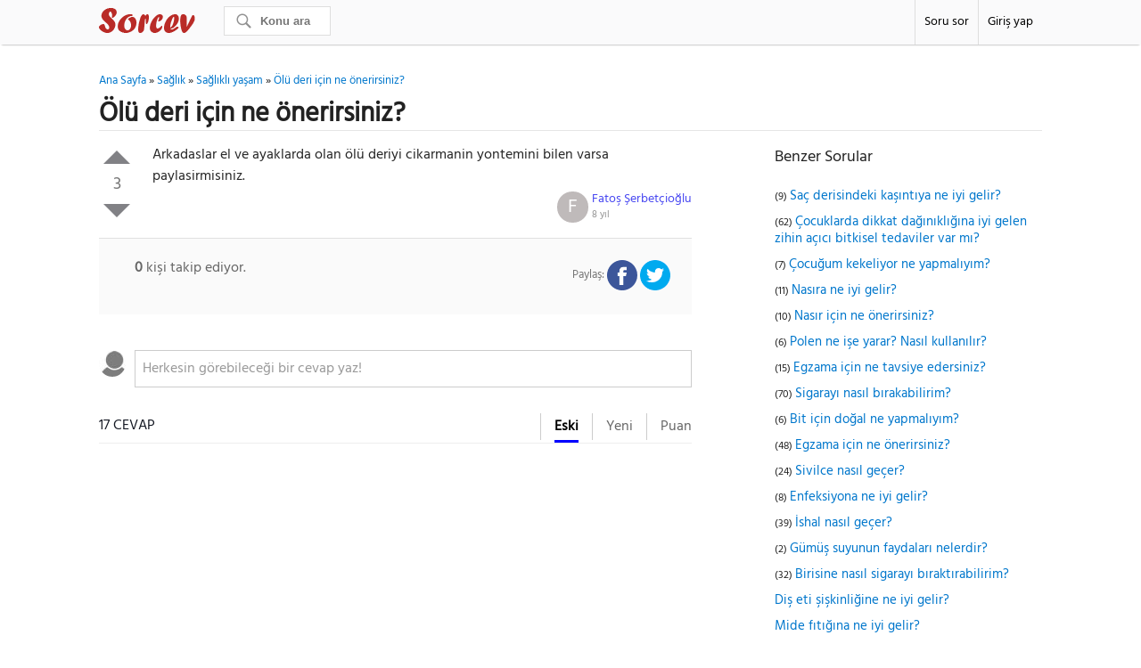

--- FILE ---
content_type: text/html; charset=UTF-8
request_url: https://sorcev.com/olu-deri-icin-ne-onerirsiniz
body_size: 18177
content:
<!DOCTYPE html>
<html dir="ltr" lang="tr" itemscope itemtype="http://schema.org/QAPage">
<head>
	<meta charset="utf-8">
	<title>Ölü deri için ne önerirsiniz? - Sorcev</title>
		<link rel="canonical" href="https://sorcev.com/olu-deri-icin-ne-onerirsiniz">
	<link rel="amphtml" href="https://sorcev.com/amp/olu-deri-icin-ne-onerirsiniz" />
	<link rel="shortcut icon" href="/favicon.ico" type="image/x-icon">
	<link rel="icon" href="https://sorcev.com/assets/images/logo16x16.png" sizes="16x16">
	<link rel="icon" href="https://sorcev.com/assets/images/logo32x32.png" sizes="32x32">
	<link rel="icon" href="https://sorcev.com/assets/images/logo64x64.jpg" sizes="64x64">
	<link rel="icon" href="https://sorcev.com/assets/images/logo128x128.jpg" sizes="128x128">
	<meta name="viewport" content="width=device-width, initial-scale=1">
	<link rel="apple-touch-icon image_src" itemprop="image primaryImageOfPage" href="https://sorcev.com/assets/images/logo128x128.jpg" />
	<link rel="apple-touch-icon" sizes="72x72" href="https://sorcev.com/assets/images/logo72x72.jpg" />
	<meta property="og:site_name" content="Sorcev">
	<meta property="og:type" content="website" />
	<meta property="og:url" content="https://sorcev.com/olu-deri-icin-ne-onerirsiniz"/>
		<meta name="twitter:card" content="summary">
	<meta name="twitter:url" content="https://sorcev.com/olu-deri-icin-ne-onerirsiniz">
	<meta name="twitter:domain" content="sorcev.com"/>
	<meta name="twitter:title" property="og:title" itemprop="name" content="Ölü deri için ne önerirsiniz?" />
	<meta name="twitter:description" property="og:description" itemprop="description" content="Arkadaslar el ve ayaklarda olan ölü deriyi cikarmanin yontemini bilen varsa paylasirmisiniz." />
	<link rel="search" type="application/opensearchdescription+xml" title="Sorcev" href="https://sorcev.com/opensearch.xml">
	<link rel="alternate" type="application/atom+xml" title="&#39;Ölü deri için ne önerirsiniz?&#39; için Feed" href="https://sorcev.com/olu-deri-icin-ne-onerirsiniz/feed">
	<script type="text/javascript">var icerikid="3437";var memJoined=0;var tablo="soru";</script>
	<style>article,aside,audio,canvas,figcaption,figure,footer,header,main,nav,section,video{display:block}a,abbr,acronym,address,applet,b,big,blockquote,body,caption,center,cite,code,dd,del,dfn,div,dl,dt,em,fieldset,font,form,h1,h2,h3,h4,h5,h6,html,i,iframe,img,ins,kbd,label,legend,li,object,ol,p,pre,q,s,samp,small,span,strike,strong,sub,sup,table,tbody,td,tfoot,th,thead,tr,tt,u,ul,var{margin:0;padding:0;border:0;font-size:100%}a{color:#07c;text-decoration:none;cursor:pointer}a:hover{text-decoration:underline}body{font-family:Hind,Arial,Helvetica,sans-serif!important;font-size:13px;color:#222;background:#fff;padding:80px 0 0 0}li,ul{list-style:none}.clearfix:after,.clearfix:before{content:" ";display:table}.clearfix:after{clear:both}#header{background-color:#fafafb;margin-bottom:20px;-webkit-box-shadow:0 2px 2px -2px rgba(0,0,0,.52);box-shadow:0 2px 2px -2px rgba(0,0,0,.52);left:0;right:0;top:0;position:fixed;z-index:998}.headerwrap{margin:0 auto;width:1058px;height:50px;line-height:50px;position:relative}figure{padding:0 0 15px 0;margin:0 auto;line-height:14px}figcaption{font-size:15px!important;color:#666;font-style:italic;text-align:left}#content{min-height:450px;min-width:280px;margin:0 auto;width:1058px;background-color:#fff}#sidebar{float:right;overflow:hidden;width:300px;margin:0;position:relative;padding-bottom:30px}.mainbar{float:left;width:730px;margin:0;padding:0 15px 50px 0;border-right:1px dotted #ddd;position:relative;color:#262626}.q-mainbar{float:left;width:680px;margin:0;padding:0 15px 50px 0;position:relative;color:#262626}#footer{background:#0d405f;padding-top:20px}.footerwrap{width:1058px;padding:15px;margin:0 auto;text-align:left}#content,.footerwrap,.headerwrap,.mainbar,.pulldown-content,.q-mainbar{-webkit-box-sizing:border-box;-khtml-box-sizing:border-box;-ms-box-sizing:border-box;-o-box-sizing:border-box;box-sizing:border-box}.article-body{overflow:hidden}.list-decimal{list-style-type:decimal}ul.breadcrumb li:after{content:'\00a0>\00a0'}ul.breadcrumb li.active{color:#ddd}ul.breadcrumb li.active:after{content:''}#sidebar h2{position:absolute;top:-9999px}#sidebar h3{color:#222;font-size:18px;font-weight:400;margin-bottom:20px}#sidebar a{font-weight:400;font-size:15px}#sidebar li{margin-bottom:10px;white-space:nowrap;-o-text-overflow:ellipsis;text-overflow:ellipsis;white-space:nowrap;overflow:hidden}#sidebar li.decimal{list-style:decimal inside}#sidebar li span.read-count{padding:2px 7px;background-color:#eee;margin-right:5px;display:none}#sidebar .sidebar-related li{white-space:normal}#sidebar .sidebar-related a:visited{color:#5ea3d4}#sidebar .sidebar-category li{list-style:none;float:left;width:150px}#sidebar .sidebar-category li span.read-count{display:inline}#header-logo{float:left;padding:0 0;height:50px;line-height:50px}#header-logo a{color:#fff;font-size:34px;font-weight:700;letter-spacing:-3px;text-shadow:-1px 1px 2px #000;background:url(/assets/images/logo.png) no-repeat;text-indent:-9999px;width:240px;height:36px;display:block;margin-top:9px}#header-logo a:hover{text-decoration:none}#header-menus{top:0;position:absolute;left:130px;right:0}#header-menus .mainnavs{float:left}#header-menus ul li{border-left:1px solid #dedede;float:right}#header-menus ul li a.nav-menu{font-weight:400;display:block;height:50px;padding:0 10px;color:#000;background-color:transparent;-webkit-transition:background-color .2s;-o-transition:background-color .2s;transition:background-color .2s;font-size:14px}#header-menus ul li a.nav-menu:hover{background-color:#dedede;text-decoration:none}#header-menus .search-container{position:absolute;left:0;top:0;z-index:99;font-weight:400;display:block;height:50px;padding:0 10px;color:#fff;background-color:transparent;-webkit-transition:background-color .2s;-o-transition:background-color .2s;transition:background-color .2s;font-size:14px}#header-menus .search-container input,.search-container-mini input{padding:8px 8px 8px 40px;width:70px;background-color:#fff;color:#000;font-weight:700;border:1px solid #dedede;background-image:url(https://sorcev.com/assets/images/search24black.png);background-position:9px 3px;background-repeat:no-repeat;-webkit-transition:width .4s ease-in-out;-o-transition:width .4s ease-in-out;transition:width .4s ease-in-out}#header-menus .search-container input:focus{width:120px}.search-container-mini{padding:0 14px}.search-container-mini input{width:100%;-webkit-box-sizing:border-box;-khtml-box-sizing:border-box;-ms-box-sizing:border-box;-o-box-sizing:border-box;box-sizing:border-box}.member-menu{width:186px;background:#f6f6f6;border:1px solid #ccc;border-top:0}.bildirim-menu,.member-menu li{float:none!important;border:0!important}li a.member-menu-item{border-top:1px solid #e2e2e2;font-size:15px;padding:8px 16px;display:block;line-height:1.25}li a.member-menu-item:hover{background-color:#dfeffa;text-decoration:none}.pulldown{position:relative;display:inline-block;border-radius:3px}.pulldown-content{display:none;position:absolute;right:0;max-height:400px;overflow:auto;-webkit-box-shadow:0 8px 16px 0 rgba(0,0,0,.2);box-shadow:0 8px 16px 0 rgba(0,0,0,.2);z-index:1}.pulldown-content-arrow:after,.pulldown-content-arrow:before{bottom:100%;right:17px;border:solid transparent;content:" ";height:0;width:0;position:absolute;pointer-events:none}.pulldown-content-arrow:after{border-color:rgba(255,255,255,0);border-bottom-color:#f6f6f6;border-width:10px;margin-left:-10px}.pulldown-content-arrow:before{border-color:rgba(204,204,204,0);border-bottom-color:#ccc;border-width:11px;margin-left:-11px}.nav-icon{width:35px;line-height:35px;height:35px;margin-top:7px;text-align:center;display:inline-block;font-size:24px}.nav-icon.notify-ico{margin-top:12px}.notify-icon{background:url(https://sorcev.com/assets/images/notify-icon.png) 0 -35px;position:relative}.notify-icon.active{background:url(https://sorcev.com/assets/images/notify-icon.png) 0 0}.notify-count{position:absolute;top:5px;right:5px;background:red;width:20px;height:20px;font-size:15px;font-weight:700;line-height:20px;border-radius:20px}h1{font-size:30px;margin-bottom:10px}.article-header{padding:0;line-height:normal;border-bottom:1px solid #e5e5e5;margin-bottom:15px}.article-header h1{margin-bottom:0;line-height:35px}h2.headline{font-size:16px;font-weight:300;color:#999;padding-bottom:2px;margin-bottom:15px;border-bottom:1px solid #999}h2.headline:after{content:' ';display:block;border-bottom:1px solid #999;padding-top:2px}h1.headline{font-size:18px;font-weight:300;color:#999;padding-bottom:2px;margin-bottom:15px;border-bottom:1px solid #999}h1.headline:after{content:' ';display:block;border-bottom:1px solid #999;padding-top:2px}.btn-esnet{width:100%;-webkit-box-sizing:border-box;box-sizing:border-box;text-align:center}#footer #footer-menu{margin-bottom:1.5em;line-height:1.7em}#footer .footerwrap #footer-menu .top-footer-links{text-align:left}#footer .footerwrap #footer-menu #footer-sites{margin:40px 0 20px 0}#footer #footer-sites{width:100%;margin:1.5em auto}#footer .footerwrap #copyright{padding-top:10px;font-size:11px;font-weight:400;text-align:left;color:#e8e8e8}#footer-menu a{margin:0 .8em 0 0;color:#d8eff9}#footer .footer-column{float:left;min-width:190px}#sidebar .footer-menu{margin-top:10px;padding-top:10px;border-top:1px solid #e5e5e5}#sidebar .footer-column li a{color:#90949c;font-size:12px}#sidebar .footer-column li{float:left;margin-bottom:0}#sidebar .linked,#sidebar .related{font-size:13px}#sidebar .module{word-wrap:break-word;margin-bottom:1.5em}#sidebar .related{line-height:1.3;font-size:12px}.item{margin-bottom:20px;padding-bottom:20px;border-bottom:1px solid #eee}.item .summary{font-size:15px;font-family:'PT Sans',sans-serif;color:#78788b}.item .img{float:left;margin-right:10px}.item .post-head{width:66%;float:left;display:block;max-height:135px;overflow:hidden}.item .post-head h2{letter-spacing:-1px;margin-bottom:5px}.item .post-head .entry-summary{line-height:22px;display:block}.item .post-link{font-size:22px;color:#222;margin-bottom:5px;line-height:1.3em}.item .post-footer{float:left;width:100%;color:#a8a8b4;line-height:15px;margin-top:15px}.item .post-time{float:right}.item .post-labels{float:left}.item .post-labels a:hover{color:red}.pages{text-align:center}.pagination{display:inline-block;zoom:1;padding-left:0;border-radius:4px;margin:0 0 30px 0}.pagination li{display:inline}.pagination-large li:first-child a,.pagination-large li:first-child span{border-bottom-left-radius:6px;border-top-left-radius:6px}.pagination li:first-child a,.pagination li:first-child span{border-left-width:1px;border-bottom-left-radius:4px;border-top-left-radius:4px}.pagination-large li a,.pagination-large li span{font-size:18px;padding:14px 16px}.pagination li a,.pagination li span{float:left;line-height:1.428571429;text-decoration:none;background-color:#fff;border:1px solid #ddd;border-left-width:0;padding:4px 12px}.pagination .active a,.pagination .active span,.pagination li a:focus,.pagination li a:hover{background-color:#f5f5f5;color:#999}.article-content{margin-bottom:5px;word-wrap:break-word;font-size:16px;line-height:24px}.article-content p{margin-bottom:15px}.article-content img{max-width:100%;height:auto}.article-content img[width="208"],.article-content img[width="300"]{padding:5px}.article-content span.media{display:block;text-align:left}.article-content span.media-caption{display:block;color:#999}.article-content ol{list-style:decimal;margin-left:30px;margin-bottom:20px}.article-content ol li{list-style:decimal}.article-content ul{list-style:disc;margin-left:30px;margin-bottom:20px}.article-content ul li{word-wrap:break-word;list-style:disc;margin-bottom:2px}.article-content .toc ul{list-style:none;margin-left:0;margin-bottom:0}.article-content .toc ul ul{list-style:none;margin-left:30px;margin-bottom:0}.article-content .toc ul li{list-style:none;word-wrap:break-word;margin-bottom:2px}.article-content .toc ol{margin-bottom:0}.toc{border-left:3px solid #07c;display:inline-block;zoom:1;padding:14px;margin-bottom:20px}.toc-title{text-align:center}.article-content h2{font-size:24px;margin-bottom:19px;border-bottom:1px solid #ddd;font-weight:400}.article-content h3{font-size:20px;margin-bottom:19px}.article-content h4{font-size:15px;margin-bottom:19px}.article-content blockquote p{margin:0}.article-content blockquote{margin:0 0 15px 0}.article-content table p{margin-bottom:0}.article-content table{margin-bottom:15px}.article-content td{padding:10px;border:1px solid #ccc}.article-content blockquote{border-left:3px solid #c2c9d4;padding-left:15px}.article-content .reflist{font-size:14px!important;list-style-type:decimal!important}.article-description{font-size:16px;margin-bottom:15px;display:block}.article-footer{background-color:#fffbfb;padding:5px;margin-bottom:20px}.article-footer .publish-info{float:right;padding:5px}.article-footer .article-labels{float:left;padding:5px}.article-content .comment-item{margin-top:0}sub,sup{line-height:1em;font-size:14px}pre{word-wrap:normal;overflow:auto;font-size:13px;padding:5px;width:auto;max-height:600px;background-color:#eee;margin-bottom:1em;font-family:Consolas,Menlo,Monaco,Lucida Console,Liberation Mono,DejaVu Sans Mono,Bitstream Vera Sans Mono,Courier New,monospace,sans-serif}code{font-family:Consolas,Menlo,Monaco,Lucida Console,Liberation Mono,DejaVu Sans Mono,Bitstream Vera Sans Mono,Courier New,monospace,sans-serif;background-color:#eee;white-space:inherit;padding:0;font-size:13px}.article-buttons{border-top:1px solid #e0e0e0;background-color:#fafafa}.as{padding:0 40px 64px}.social-sharing-widgets{padding:24px 24px 0;text-align:right}.social-sharing-widgets button{cursor:pointer;height:34px;width:34px;background-color:inherit;border:0;line-height:normal;outline:0;padding:0}.social-sharing-widgets button span{display:inline-block}.social-sharing-text{line-height:34px;color:#757575;vertical-align:top}.social-icon{width:34px;height:34px}.google-plus-icon{background:url(https://sorcev.com/assets/images/fgt.png) no-repeat 0 -34px}.facebook-icon{background:url(https://sorcev.com/assets/images/fgt.png) no-repeat 0 0}.twitter-icon{background:url(https://sorcev.com/assets/images/fgt.png) no-repeat 0 -68px}.as .title{color:#757575;font-weight:700;font-size:15px}.as-button{background-color:#fafafa;border:0;border-radius:3px;-webkit-box-shadow:0 2px 5px 0 rgba(0,0,0,.26);box-shadow:0 2px 5px 0 rgba(0,0,0,.26);display:inline-block;line-height:16px;margin:6px 8px 6px 0;min-width:88px;padding:10px 0;text-align:center;text-transform:uppercase;cursor:pointer}.as.rated .as-button,.as.submitted form,.as:not(.rated) form{display:none}.as textarea{border:1px solid #e0e0e0;-webkit-box-sizing:border-box;box-sizing:border-box;color:#222;max-width:448px;outline:0;padding:16px;resize:none;width:100%}.submit-button{background:#db4437;border:0;border-radius:3px;-webkit-box-shadow:0 2px 5px 0 rgba(0,0,0,.26);box-shadow:0 2px 5px 0 rgba(0,0,0,.26);color:#fff;font-size:14px;line-height:16px;margin-top:8px;outline:0;padding:10px 16px;text-transform:uppercase;cursor:pointer}.rightscroll{-webkit-box-sizing:border-box;-khtml-box-sizing:border-box;-ms-box-sizing:border-box;-o-box-sizing:border-box;box-sizing:border-box;width:300px}.rightscroll ul ul{margin-left:15px;margin-bottom:0}.rightscroll ul li{margin-bottom:0!important;padding-left:10px!important}.rightscroll ul li.active{border-left:3px solid #07c;padding-left:7px!important}.rightscroll ul li.active a{color:#07c}.rightscroll ul li a{color:#757575}.textOptionsCont{float:right}ul.textOptions li{float:left}ul.textOptions.clearfix li a{height:26px;line-height:26px;width:15px;overflow:hidden;text-align:center;padding:0 6px;border-bottom:2px solid #ccc;background-color:#ffd6d6;display:block;color:#000;font-size:20px}ul.textOptions.clearfix li a:hover{background-color:#f9baba;text-decoration:none}.nav-menu-mini{display:none}.comment-notifys{background:#fff}.comment-notifys li{width:300px;border-bottom:1px solid #ccc;border-left:0!important}.comment-notifys li a b:first-child{color:#4646f1}.comment-notifys li a{color:#000;padding:15px;line-height:17px;display:block}.comment-notifys li a:hover{color:#000}.comment-notifys a:hover li{background-color:#f6f7f9}.comment-notifys a.notify-read{background-color:#f6f7f9}.comment-notifys .comment-notify-header{border-bottom:1px solid #ccc;line-height:31px;height:31px;padding:0 10px;font-size:12px}.comment-notifys .comment-notify-header button{border:0;background:#fff;cursor:pointer;display:inline-block;zoom:1;font-size:12px;width:auto}.comment-notify-title{font-weight:700!important}.post-question{position:relative;width:100%}.post-body{margin-left:75px;min-height:105px}.post-body h2{padding-bottom:8px;margin:0;color:#3b4045;word-wrap:break-word}.post-body .excerpt{padding-bottom:5px;margin:0;color:#3b4045;font-size:15px;word-wrap:break-word}.post-stats{position:absolute;left:0;top:0;width:58px}.post-stats .answered,.post-stats .answered-accepted{border:1px solid transparent;margin-bottom:10px}.post-stats .answered-accepted{background-color:#5fba7d;color:#fff;border:1px solid transparent}.post-stats .answered{background-color:#fff;color:#5fba7d;border-color:rgba(69,161,99,.5)}.post-category a,.post-tag a{padding:3px 9px;font-size:13px;background-color:#f0f8ff}.post-tags-categorys{padding-bottom:5px}.post-stats{text-align:center}.post-stats .vote{color:#6a737c;margin-bottom:10px}.post-stats .vote strong{display:block;font-size:24px}.post-stats .answered,.post-stats .answered-accepted,.post-stats .vote{padding:5px;font-size:12px;line-height:17px;padding-top:13px}.post-stats .answered strong,.post-stats .answered-accepted strong{display:block;font-size:24px}.post-stats .vote-count-post strong{font-weight:400;color:#6a737c}.post-body .user-info{float:right;position:relative;min-height:35px;line-height:17px;margin-left:20px}.post-body .user-photo{text-align:center;width:35px;height:35px;line-height:35px;font-size:22px;border-radius:25px;color:#fff;position:absolute;top:0;left:0}.post-body .user-info .user-details,.user-info .user-action-time{margin-left:40px}.post-body .user-info .user-action-time{color:#999}.post-body .user-info .user-name{color:#4646f1}.question-hyperlink{font-size:18px;font-weight:400}.answer-hyperlink,.question-hyperlink{color:#07c;line-height:1.3;margin-bottom:1.2em}.question-buttons{float:left;margin:20px}.question-follow-count{font-weight:700}.question-follow{padding-left:20px;font-size:16px;color:#666}.article-buttons{min-height:85px;margin-bottom:20px}.entry-content .comment-item{border:0!important}.post-taglist a{padding:3px 9px;font-size:14px;background-color:#f0f8ff}@media only screen and (max-width:1058px) and (min-width:981px){#content,.footerwrap,.headerwrap{width:980px}.mainbar{width:650px}.q-mainbar{width:600px}}@media only screen and (max-width:980px) and (min-width:701px){#content,.footerwrap,.headerwrap{width:93%}.mainbar,.q-mainbar{width:100%;padding:0;border:0}#sidebar{float:left;width:100%}}@media only screen and (max-width:700px) and (min-width:600px){#content,.footerwrap,.headerwrap{width:93%}#sidebar{float:left;width:100%}.mainbar,.q-mainbar{width:100%;padding:0;border:0}.article-content iframe{width:100%}.item .img{width:25%;margin:0}.item .img img{width:96%;height:auto}.item .post-head{width:75%}.item .post-head .entry-summary,.item .post-labels{display:none}.nav-menu-large{display:none}.nav-menu-mini{display:block}}@media only screen and (max-width:599px) and (min-width:100px){#content,.footerwrap,.headerwrap{width:93%}#sidebar{float:left;width:100%}.mainbar,.q-mainbar{width:100%;padding:0;border:0}.article-content iframe{width:100%}.item .img{width:50%;margin:0}.item .post-head{width:50%}.item .img img{width:96%;height:auto}.item .post-head .entry-summary,.item .post-labels{display:none}.comment-notifys li,.member-menu{width:100%!important}#header-menus .search-container input{display:none!important}.nav-menu-large{display:none}.nav-menu-mini{display:block}.pulldown-content{position:fixed;top:50px;left:0;right:0;max-height:400px;overflow-x:hidden;overflow-y:auto;background-color:#fff}}@font-face{font-family:Hind;font-style:normal;font-weight:400;src:local('Hind Regular'),local('Hind-Regular'),url(https://fonts.gstatic.com/s/hind/v5/Vb88BBmXXgbpZxolKzz6dw.woff2) format('woff2');unicode-range:U+02BC,U+0900-097F,U+1CD0-1CF6,U+1CF8-1CF9,U+200B-200D,U+20A8,U+20B9,U+25CC,U+A830-A839,U+A8E0-A8FB}@font-face{font-family:Hind;font-style:normal;font-weight:400;src:local('Hind Regular'),local('Hind-Regular'),url(https://fonts.gstatic.com/s/hind/v5/eND698DA6CUFWomaRdrTiw.woff2) format('woff2');unicode-range:U+0100-024F,U+1E00-1EFF,U+20A0-20AB,U+20AD-20CF,U+2C60-2C7F,U+A720-A7FF}@font-face{font-family:Hind;font-style:normal;font-weight:400;src:local('Hind Regular'),local('Hind-Regular'),url(https://fonts.gstatic.com/s/hind/v5/xLdg5JI0N_C2fvyu9XVzXg.woff2) format('woff2');unicode-range:U+0000-00FF,U+0131,U+0152-0153,U+02C6,U+02DA,U+02DC,U+2000-206F,U+2074,U+20AC,U+2212,U+2215,U+E0FF,U+EFFD,U+F000}.bgc-cacaca{background-color:#cacaca}.bgc-bfbaba{background-color:#bfbaba}.bgc-bba5a5{background-color:#bba5a5}.bgc-6d6161{background-color:#6d6161}.bgc-c30303{background-color:#c30303}.bgc-791010{background-color:#791010}.bgc-102279{background-color:#102279}.bgc-515fa2{background-color:#515fa2}.bgc-7a8de6{background-color:#7a8de6}.bgc-22a083{background-color:#22a083}.bgc-3ba022{background-color:#3ba022}.bgc-20710c{background-color:#20710c}.bgc-bdaa22{background-color:#bdaa22}.bgc-a01182{background-color:#a01182}.bgc-f90f65{background-color:#f90f65}.bgc-de6666{background-color:#de6666}.bgc-2eda5b{background-color:#2eda5b}.bgc-ff0000{background-color:red}.bgc-ffa2a2{background-color:#ffa2a2}.bgc-966262{background-color:#966262}.bgc-000000{background-color:#000}.bgc-405651{background-color:#405651}.bgc-8be26e{background-color:#8be26e}.bgc-8b7192{background-color:#8b7192}.gizle,.hide{display:none}.show{display:block!important}
/*# sourceMappingURL=map/all.min.css.map */.anonim-form,.anonim-form input[type=email],.anonim-form input[type=password],.anonim-form input[type=text],.anonim-form label,.comment-container,.comment-item .user-photo,.comment-more-content a,.comment-more-content button,.entry-join,.yanit{-webkit-box-sizing:border-box;-khtml-box-sizing:border-box;-ms-box-sizing:border-box;-o-box-sizing:border-box;box-sizing:border-box}.comment-container{width:100%;background:#fff;padding:20px 0;margin:0 auto 20px auto;font-size:16px;color:#141823}.comment{width:100%}.comment-list{line-height:17px}.comment-item{margin-top:10px;padding-bottom:4px;border-bottom:0;min-height:65px}.comment-item .content{margin-left:60px}.comment-text-content{overflow:hidden;padding-bottom:5px;word-wrap:break-word;line-height:24px}.comment-text-content p{margin:0 0 15px 0;overflow:hidden;display:block}.comment-text-content img{max-width:100%;height:auto}.reply .comment-text-content p{margin:0;overflow:hidden;display:inline;font-size:14px}.comment-text-content p:last-child{margin:0}.comment-header{overflow:hidden}.comment-header-con{float:right;overflow:hidden;line-height:17px}.comment-editor-user-photo,.comment-item .user-photo{float:right;text-align:center;margin:0 4px 0 0;width:35px;height:35px;line-height:35px;font-size:22px;border-radius:25px;color:#fff}.comment-editor-user-photo{margin:0;width:30px;height:30px;border-radius:30px;position:absolute;left:0;top:0}.cacaca{background-color:#cacaca}.bfbaba{background-color:#bfbaba}.bba5a5{background-color:#bba5a5}.6d6161{background-color:#6d6161}.c30303{background-color:#c30303}.791010{background-color:#791010}.102279{background-color:#102279}.515fa2{background-color:#515fa2}.7a8de6{background-color:#7a8de6}.22a083{background-color:#22a083}.3ba022{background-color:#3ba022}.20710c{background-color:#20710c}.bdaa22{background-color:#bdaa22}.a01182{background-color:#a01182}.f90f65{background-color:#f90f65}.de6666{background-color:#de6666}.2eda5b{background-color:#2eda5b}.ff0000{background-color:red}.ffa2a2{background-color:#ffa2a2}.966262{background-color:#966262}.000000{background-color:#000}.405651{background-color:#405651}.8be26e{background-color:#8be26e}.8b7192{background-color:#8b7192}.comment-writing{margin-bottom:25px}.comment-editor-container{position:relative}.comment-editor-commentbox{margin-left:40px}.entry-content{min-height:100px}.comment-container input.yazar{width:150px;padding:6px;border:1px solid #ccc;border-radius:5px}h2.comment-title{color:#999;font-weight:400;font-size:18px;margin:0}.pb10{padding-bottom:10px}.pdl18{padding-left:18px}.comment-container .no-comment{text-align:center;color:#ccc;padding:80px 0}.comment-container .subheader{border-bottom:1px solid #eee;margin-bottom:20px;line-height:37px}.btn-grey{background:#d8d8d8;border:1px solid #b9b9b9;color:#000;text-shadow:none}.btn-grey:hover{background:#eaeaea}.btn-grey:active{background:#eaeaea}.btn-blue{color:#fff;background:#3274e5;background:-webkit-gradient(linear,left top,left bottom,color-stop(0,#3274e5),to(#2a61bf));background:-webkit-linear-gradient(top,#3274e5 0,#2a61bf 100%);background:-o-linear-gradient(top,#3274e5 0,#2a61bf 100%);background:-webkit-gradient(linear,left top, left bottom,color-stop(0, #3274e5),to(#2a61bf));background:linear-gradient(to bottom,#3274e5 0,#2a61bf 100%);border-top:1px solid #4d8eff;border-bottom:1px solid #1f478c;border-left:0;border-right:0;text-shadow:1px 1px 1px rgba(0,0,0,.2)}.btn-blue:hover{background:#3274e5}.btn-blue:active{background:#3274e5}.btn-action{font-family:Arial;font-weight:700;text-decoration:none;outline:0 none;-webkit-user-select:none;-moz-user-select:none;-ms-user-select:none;user-select:none;cursor:pointer;display:inline-block;border-radius:4px;font-size:12px;padding:8px 20px}.comment-reply-form{padding:0;border-radius:0;position:relative;overflow:hidden}.yanit-container{position:relative}.yanit-container.pl{padding-left:40px}.uye-comment-form.comment-reply-form{padding:10px 90px 10px 0}.uye-comment-form.comment-button{position:absolute;top:10px;right:0}.comment-container .yanit{padding:2px 8px;width:100%;border-radius:4px;border:1px solid #fff;border-bottom:1px solid #ccc;font-family:helvetica,arial,sans-serif;font-size:14px;color:#333;font-weight:400}.rich-editor:focus{outline:0;border:1px solid #ccc}.comment-container .reply .content{margin-left:10px;font-size:13px}.comment-container .reply .user-photo{float:left;margin-left:-40px;width:35px;height:35px;border-radius:25px;font-size:32px;text-indent:-3px}.comment-container .reply .comment-text-content{padding-bottom:0;display:inline}.comment-container .reply .comment-header,.reply .comment-footer{line-height:24px;display:inline}.comment-container .reply .comment-header:before{content:' — ';margin-left:8px}.comment-container .reply.comment-item{padding:5px 0 5px 15px;margin:0 0 0 60px;min-height:auto;border-bottom:1px #eee solid}.comment-container .reply.comment-item:first-child{border-top:1px #eee solid}.comment-container .reply .comment-more{padding-left:10px!important}.comment-container .reply .dots{top:-2px!important}.comment-item .time a,.onay-bekliyor{font-size:11px;color:#919191;font-weight:400;text-decoration:none}.comment-item .time a:hover{text-decoration:underline}.comment-item .user-name{color:#4646f1;font-size:14px}.comment-item .comment-footer-actions{margin-left:-7px;margin-bottom:-32px;min-height:32px}.comment-item .comment-footer-actions a{color:#919191}.comment-item .comment-footer-actions a:hover{text-decoration:none;color:red}.comment-footer-actions button,.comment-item .action-button{color:#919191;cursor:pointer;font-size:12px;margin-right:10px}.comment-footer-actions button:hover,.comment-item .action-button:hover{color:red}.comment-footer-actions button:active,.comment-item .action-button:active{color:#ccc}.comment-footer-actions button{padding:7px;margin:0 10px 0 0;border:0;outline:0;background:0 0;display:inline-block;zoom:1}.comment-replies-header{margin:6px 0 10px 60px;padding:5px 0 25px 40px;font-weight:700;font-size:13px;border-bottom:1px solid #eee}.comment-container .paginator{font-size:12px;background-color:#f8f8f8;background-image:-webkit-gradient(linear,left bottom,left top,color-stop(0,#fcfcfc),to(#f8f8f8));background-image:-webkit-gradient(linear,left bottom, left top,color-stop(0, #fcfcfc),to(#f8f8f8));background-image:linear-gradient(to top,#fcfcfc 0,#f8f8f8 100%);background-image:-webkit-linear-gradient(bottom,#fcfcfc 0,#f8f8f8 100%);background-image:-o-linear-gradient(bottom,#fcfcfc 0,#f8f8f8 100%);background-image:-ms-linear-gradient(bottom,#fcfcfc 0,#f8f8f8 100%)}.comment-container .paginator .loading,.comment-container .paginator .show-more{padding:10px 0;margin:14px 0;cursor:pointer;font-weight:700;text-align:center;border:1px solid #d3d3d3;outline:0;color:#333}.comment-container .paginator .all-show-more{display:block;padding:10px 0;margin:14px 0;text-align:center;border:1px solid #ccc;font-size:14px}.comment-container .hide-comments.hid,.comment-container .loading.hid{display:none}.comment-item .vote{margin-left:-60px;float:left;text-align:center}.comment-item .vote a{display:block;width:40px;height:30px;padding:0;cursor:pointer;overflow:hidden;text-indent:-999px}.comment-item .vote-count-post{font-size:20px;display:block;color:#777;margin:3px 0}.comment-item .vote i{display:none}.comment-item .vote-down span,.comment-item .vote-up span{width:0;margin:7px 0 0 5px;height:0;border-left:15px solid transparent;border-right:15px solid transparent;display:block;content:" "}.comment-item .vote-down:active span,.comment-item .vote-up:active span{margin:8px 0 0 6px}.comment-item .vote-down span{border-top:15px solid #818185}.comment-item .vote-up span{border-bottom:15px solid #818185}.gizle{display:none!important}.ml45{margin-left:45px!important}.identify{width:100%;overflow:hidden;margin:10px 0 30px 0;font-size:14px;font-family:Arial}.identify .identify-title{margin-bottom:10px;font-weight:700}.fright{float:right}.fleft{float:left}.anonim-form{width:60%;min-width:330px;padding-right:20px;max-width:350px}.anonim-form b{color:#999}.anonim-form label{width:32%;color:#666;display:inline-block;font-weight:700}.uye-input-place{margin-bottom:5px;min-height:32px}.uye-error-message{margin-left:0;color:red;margin-top:2px;line-height:normal}.uye-error-input{border:1px red solid;background-color:#faffbd}.anonim-form input[type=email],.anonim-form input[type=password],.anonim-form input[type=text]{padding:5px;width:67%;font-size:14px}.uye-form{min-width:175px;max-width:40%}.anonim-con{background-color:#f9f9f9;padding:10px;border:1px solid #d4d4d4;-webkit-box-shadow:-1px 1px #f2f2f2;box-shadow:-1px 1px #f2f2f2}.prefered-login{display:block;background:#f9f9f9;min-width:143px;border:1px solid #d4d4d4;-webkit-box-shadow:-1px 1px #f2f2f2;box-shadow:-1px 1px #f2f2f2;color:#888;padding:7px;cursor:pointer;height:16px}.prefered-login:nth-child(2){margin-bottom:10px}.uye-error-message{margin-left:0;color:red;margin-top:2px;line-height:normal}.uye-error-input{border:1px red solid;background-color:#faffbd}[data-placeholder]:empty:before{content:attr(data-placeholder);color:#999}[data-placeholder]:empty:focus:before{content:""}.rich-editor{display:block;word-wrap:break-word;padding:8px 10px;min-height:24px;overflow:hidden;padding:8px;text-shadow:none;vertical-align:top;width:auto;background-color:#fff;border:1px solid #ccc;margin:0;line-height:24px}.rich-editor p{margin:0 0 24px 0}.comment-toolbar{border:1px solid #ccc;border-top:0;background-color:#fafafa;padding:8px;margin:0 0 15px 0;line-height:32px;overflow:hidden}.comment-toolbar a{color:#666}.comment-toolbar a:hover{cursor:pointer;color:#333}.photo-space{position:relative;float:left;margin:0 10px 10px 0;height:120px;width:120px}.photo-space img{max-height:120px;max-width:120px}#delete-photo{position:absolute;line-height:normal;right:-5px;top:-7px;padding:3px 6px;font-size:14px;font-family:Arial;font-weight:700;color:#fff;cursor:pointer;border-radius:8px;background-color:#000}.comment-pictures{display:none;padding:10px;margin:0;overflow:hidden;background:#fafafa;border:1px solid #ccc;border-top:0;border-bottom:1px solid #e8e8e8}#uploadForm input{display:none}.button-wrap{text-align:right;margin-top:10px}ul.tab-menu-two{width:100%;list-style:none;margin:0;padding:4px 0 3px 0}ul.tab-menu-two li{float:left;padding-left:15px;margin-left:15px;border-left:1px solid #ccc;height:30px;line-height:30px}ul.tab-menu-two li:last-child{border-right:0}ul.tab-menu-two li a{display:block;border-bottom:3px solid #fff;color:#000;font-weight:400;text-decoration:none;color:#666}ul.tab-menu-two li a:hover{border-bottom:3px solid #eee}ul.tab-menu-two li.active a{border-bottom:3px solid #00f;color:#000;font-weight:700}figure{margin:0;overflow:hidden;position:relative;cursor:-webkit-zoom-in;cursor:zoom-in}.comment-text-content .figures{margin:10px 0 0 47px}figcaption{text-align:center;font-size:12px;color:#afafaf}efigure img{max-width:100%;max-height:400px}.comment-text-content .figures figure{float:left;height:auto}.comment-text-content .figures.figure-count-0{display:none}@-webkit-keyframes fadein{from{top:0;opacity:0}to{top:10px;opacity:.9}}@keyframes fadein{from{top:0;opacity:0}to{top:10px;opacity:.9}}@-webkit-keyframes fadeout{from{top:10px;opacity:.9}to{top:0;opacity:0}}@keyframes fadeout{from{top:10px;opacity:.9}to{top:0;opacity:0}}.yt-uix-button-link{cursor:pointer;padding:0;border:none;height:auto;background:0 0;color:#167ac6;font-weight:400;font-size:inherit;text-decoration:none;-webkit-box-shadow:none;box-shadow:none}.reply .yt-uix-button-link{float:left}.comment-text-read-more{margin-top:7px}.figureZoom{position:fixed;background:#000;right:0;left:0;top:0;bottom:0;line-height:100%;text-align:center;display:block;padding:20px;margin:0!important;width:auto!important;height:auto!important;z-index:999;white-space:nowrap;vertical-align:middle;cursor:-webkit-zoom-out;cursor:zoom-out}.figureZoom img{width:auto!important;height:auto!important;max-height:100%;max-width:100%;position:static!important;vertical-align:middle}.figureZoom a{display:inline-block;height:100%;vertical-align:middle}figure.figureZoom .close{content:'x';color:#fff;position:absolute;right:10px;top:10px;font-size:44px;cursor:pointer}.comment-dots{position:relative;border-radius:3px}.comment-dots:hover .dots{background:red}.dots{width:4px;height:4px;background:#aaa;position:relative;border-radius:50%;display:block;top:8px}.dots:after{right:7px}.dots:before{left:7px}.dots:after,.dots:before{content:"";position:absolute;width:4px;height:4px;background:inherit;border-radius:50%}.comment-dots{line-height:26px;height:26px;text-indent:34px}.comment-more-btn:focus,.comment-more-btn:hover{background-color:#fff}.comment-more{position:relative;display:inline-block}.comment-more-content{display:none;position:absolute;background-color:#fff;min-width:160px;-webkit-box-shadow:0 8px 16px 0 rgba(0,0,0,.2);box-shadow:0 8px 16px 0 rgba(0,0,0,.2);border:1px solid #ccc;z-index:2}.comment-more-content ul{list-style-type:none;padding:0;margin:0}.comment-more-content a,.comment-more-content button{width:100%;color:#9146f1;text-decoration:none;display:block;padding:8px 16px;text-align:left!important;padding:8px 16px!important;font-size:13px}.comment-more-content a:hover,.comment-more-content button:hover{background-color:#fafafa!important;color:red}.comment-more-content li{margin:0}.comment-more-content li input{margin:0;padding:6px}.comment-more-content-arrow:after,.comment-more-content-arrow:before{bottom:100%;left:15%;border:solid transparent;content:" ";height:0;width:0;position:absolute;pointer-events:none}.comment-more-content-arrow:after{border-color:rgba(255,255,255,0);border-bottom-color:#fff;border-width:6px;margin-left:-6px}.comment-more-content-arrow:before{border-color:rgba(204,204,204,0);border-bottom-color:#ccc;border-width:7px;margin-left:-7px}.commentinfo,.gizliuye{vertical-align:text-top;margin-left:20px}.tooltip{position:relative}.tooltip .tooltip-text{visibility:hidden;width:135px;background-color:#000;color:#fff;text-align:center;border-radius:6px;padding:5px 0;position:absolute;z-index:1;bottom:150%;left:50%;margin-left:-60px}.tooltip .tooltip-text::after{content:"";position:absolute;top:100%;left:50%;margin-left:-5px;border-width:5px;border-style:solid;border-color:#000 transparent transparent transparent}.tooltip:hover .tooltip-text{visibility:visible}.comment-follow{text-align:right;margin-bottom:10px}@media only screen and (max-width:768px){.anonim-form,.anonim-form input[type=email],.anonim-form input[type=password],.anonim-form input[type=text],.anonim-form label,.uye-form{width:100%}.anonim-form{min-width:auto;padding-right:0}.prefered-login{display:none}.identify{margin:10px 0 10px}.uye-form{margin-top:10px}}@media (max-width:575px){.comment-item .comment-footer-actions{margin-left:-7px;margin-bottom:10px;min-height:32px}}.snackbar{visibility:visible;min-width:250px;margin-left:-125px;background-color:#7fffd4;color:#000;text-align:center;padding:14px;position:fixed;z-index:1;left:50%;top:10px;-webkit-animation:fadein .5s,fadeout .5s 2.5s;animation:fadein .5s,fadeout .5s 2.5s}#snackbar{visibility:hidden;min-width:250px;background-color:#333;color:#fff;text-align:left;border-radius:2px;padding:16px;position:fixed;z-index:1;left:30px;bottom:30px;font-size:17px}#snackbar-icon-img{vertical-align:middle;margin-right:10px}#snackbar-icon{display:none}#snackbar-close{position:absolute;right:3px;top:15px;cursor:pointer;padding:2px 7px;border-radius:5px;display:none}#snackbar-close:hover{background-color:#666}#snackbar-text{padding-right:25px}#snackbar.show{visibility:visible;-webkit-animation:fadein .5s;animation:fadein .5s}@-webkit-keyframes fadein{from{bottom:0;opacity:0}to{bottom:30px;opacity:1}}@keyframes fadein{from{bottom:0;opacity:0}to{bottom:30px;opacity:1}}@-webkit-keyframes fadeout{from{bottom:30px;opacity:1}to{bottom:0;opacity:0}}@keyframes fadeout{from{bottom:30px;opacity:1}to{bottom:0;opacity:0}}.comment-follow-button-count{padding-left:10px;border-left:1px solid #888;margin-left:10px}.white-popup{position:relative;background:#fff;padding:20px;width:auto;max-width:auto;margin:20px auto}.drag-wrap{cursor:pointer;width:auto;height:350px;margin:0;border:4px dashed #ccc;padding:20px;background-color:#efefef;text-align:center}.drop-zone-text{font-size:24px;color:#999}.drop-zone-alttext{font-size:18px;color:#999;margin:10px 0}.drop-zone-image{background:url(http://localhost/ci31/assets/images/uploadimage.png) center center no-repeat;height:87px;width:100%;margin-top:50px}.mfp-hide{display:none}.yorumekle.yorumekle-pad{padding:5px 0 15px 54px;border-bottom:1px solid #efefef}.yorumekle button.yanitla{padding:7px;margin:0 10px 0 0;border:0;outline:0;background:0 0;display:inline;zoom:1;color:#919191;cursor:pointer;font-size:12px}</style>
<!--[if lt IE 9]>
<script src="https://sorcev.com/assets/js/html5shiv.js"></script>
<script src="https://sorcev.com/assets/js/respond.min.js"></script>
<![endif]-->
</head>
<body id="dropdrag">
	<header id="header">
	<div class="headerwrap clearfix">
		<div id="header-logo">
			<a href="https://sorcev.com/">Sorcev</a>
		</div>
		<nav id="header-menus" aria-label="site navigation" role="navigation">
			<div class="search-container nav-menu-large" itemscope itemtype="https://schema.org/WebSite">
			  <meta itemprop="url" content="https://sorcev.com/"/>
			  <form itemprop="potentialAction" itemscope itemtype="https://schema.org/SearchAction" id="search" action="/search" method="get" autocomplete="off" target="_top" role="search">
			    <meta itemprop="target" content="https://sorcev.com/search?q={q}"/>
			    <input name="q" aria-label="Ara" itemprop="query-input" type="text" placeholder="Konu ara" value="" autocomplete="off"/>
			  </form>
			</div>
			<div class="nav member">
				<ul>
										<li class="pulldown nav-menu-mini"><a onclick="pulldownBtnMini()" id="pulldown-btn-mini" class="nav-menu pulldown-btn" rel="nofollow" href="javascript:void(0)"><span class="nav-icon"><img width="32" height="32" src="https://sorcev.com/assets/images/menu.png" alt="Menü Göster" /></span></a>
						<div id="pulldown-content-mini" class="pulldown-content pulldown-content-arrow">
							<ul class="member-menu">
								<li>
									<div class="search-container-mini" itemscope itemtype="https://schema.org/WebSite">
									  <meta itemprop="url" content="https://sorcev.com/"/>
									  <form itemprop="potentialAction" itemscope itemtype="https://schema.org/SearchAction" action="/search" method="get" autocomplete="off" target="_top" role="search">
									    <meta itemprop="target" content="https://sorcev.com/search?q={q}"/>
									    <input name="q" aria-label="Ara" itemprop="query-input" type="text" placeholder="Konu ara" value="" autocomplete="off"/>
									  </form>
									</div>
								</li>
									<li><a class="member-menu-item" rel="nofollow" href="https://sorcev.com/sorusor">Soru sor</a></li>
																	<li><a class="member-menu-item" rel="nofollow" href="https://sorcev.com/uye?islem=giris&rurl=http%3A%2F%2Fsorcev.com%2Folu-deri-icin-ne-onerirsiniz">Giriş yap</a></li>
									<li class="nav-menu-large"><a class="nav-menu" href="https://sorcev.com/makaleler">Makaleler</a></li>
																							</ul>
						</div>
					</li>
											<li class="nav-menu-large"><a class="nav-menu" rel="nofollow" href="https://sorcev.com/uye?islem=giris&rurl=http%3A%2F%2Fsorcev.com%2Folu-deri-icin-ne-onerirsiniz">Giriş yap</a></li>
										<li class="nav-menu-large"><a class="nav-menu" rel="nofollow" href="https://sorcev.com/sorusor">Soru sor</a></li>
									</ul>

			</div>
		</nav>
	</div>
</header>	<main id="content" role="main" aria-label="question and answers" class="article" itemprop="mainEntity" itemscope="" itemtype="http://schema.org/Question">
		<link itemprop="image" href="https://sorcev.com/assets/images/logo128x128.jpg">
		<div class="clearfix">
			<div class="breadcrumb pb10" itemscope itemtype="https://schema.org/BreadcrumbList">
				<span itemprop="itemListElement" itemscope itemtype="https://schema.org/ListItem">
					<a href="https://sorcev.com/" itemprop="item">
						<span itemprop="name">Ana Sayfa</span>
					</a> »
					<meta itemprop="position" content="1" />
				</span>
									<span itemprop="itemListElement" itemscope itemtype="https://schema.org/ListItem">
						<a href="https://sorcev.com/kategori/saglik" itemprop="item">
							<span itemprop="name">Sağlık</span>
						</a> »
						<meta itemprop="position" content="2" />
					</span>
									<span itemprop="itemListElement" itemscope itemtype="https://schema.org/ListItem">
						<a href="https://sorcev.com/kategori/saglikli-yasam" itemprop="item">
							<span itemprop="name">Sağlıklı yaşam</span>
						</a> »
						<meta itemprop="position" content="3" />
					</span>
									<span itemprop="itemListElement" itemscope itemtype="https://schema.org/ListItem">
						<a href="https://sorcev.com/olu-deri-icin-ne-onerirsiniz" itemprop="item">
							<span itemprop="name">Ölü deri için ne önerirsiniz?</span>
						</a>
						<meta itemprop="position" content="4" />
					</span>
							</div>
			<div id="page-header" class="article-header">
				<h1 itemprop="name">Ölü deri için ne önerirsiniz?</h1>			</div>
			<section class="q-mainbar">

				<div class="article-content entry-content">
										<meta itemprop="url" content="https://sorcev.com/olu-deri-icin-ne-onerirsiniz">
					<div class="comment-item" data-item-id="3437" id="comment-q3437">
			<div class="content">
				<div class="vote" data-vote-id="3437" data-type="question">
					<a class="vote-up" title="Yararlı oldu."><span>Oy ver</span></a>
					<span itemprop="upvoteCount" class="vote-count-post">3</span>
					<a class="vote-down" title="Yararı yok!"><span>Oy al</span></a>
				</div>
				<div class="comment-text-content" itemprop="text">Arkadaslar el ve ayaklarda olan ölü deriyi cikarmanin yontemini bilen varsa paylasirmisiniz.
				
				</div>
				<div class="comment-footer">
					<div class="comment-footer-actions">
						<div class="footer-button-bar" data-comment-id="3437" data-comment-info="0" data-comment-member="0" data-pictures=",">
						
						</div>
					</div>
				</div>
				<div class="comment-header">
					<div class="comment-header-con">
						<div class="user-name g-hovercard" itemprop="author" itemscope itemtype="https://schema.org/Person"><span itemprop="name">Fatoş Şerbetçioğlu</span></div>
						<div itemprop="datePublished dateCreated" content="2017-11-06 07:32:06" class="time" title="2017-11-06 07:32:06"><a href="#comment-q3437">8 yıl </a></div>
					</div>
					<div class="user-photo bgc-bfbaba">F</div>
				</div>
			</div>
		</div>				</div>
				<div class="article-buttons clearfix">
					<div class="question-buttons">
					
					<span class="question-follow"><span class="question-follow-count">0</span> kişi takip ediyor.</span></div> 
					<div class="social-sharing-widgets">
						<span class="social-sharing-text">Paylaş:</span>
						<button class="social-widget" onclick="return shareIt('fb')"> <span class="facebook-icon social-icon"></span> </button>
						<button class="social-widget" onclick="return shareIt('tw')"> <span class="twitter-icon social-icon"></span> </button>
					</div>
				</div>
				<div class="article-comment">
					
					<div class="comment-container">
			<div class="comment-writing">
			<div class="comment-editor-container">
				<div class="comment-editor-user-photo" style="background:url(https://sorcev.com/star/35/profil.jpg);"></div>
				<div class="comment-editor-commentbox">
					<div id="answer-area" class="yorum rich-editor" contenteditable="true" spellcheck="true" role="textbox" aria-multiline="true" data-placeholder="Herkesin görebileceği bir cevap yaz!"></div>
				</div>
			</div>
			<div id="identify-frame" class="ml45 gizle">
														<div class="identify">
						<div class="anonim-form fleft">
							<div class="identify-title">Misafir olarak yayınla</div>
							<div class="anonim-con">
								<div class="uye-input-place"><label>Ad Soyad:</label><input minlength="2" maxlength="50" required class="username" placeholder="" name="username" type="text" onkeypress="return alpha(event,letters+trletters+numbers+' _-.')" value="" /></div>
								<div class="uye-input-place"><label>Email:</label><input onkeypress="return alpha(event,letters+numbers+'.@_-');" required class="gemail" placeholder="Gerekli ve asla gözükmez" name="email" type="email" value="" /></div>
							</div>
						</div>
						<div class="uye-form fleft">
							<div class="identify-title">veya <a href="javascript:
								PopupCenter('https://sorcev.com/uye?islem=giris&opener=1&rurl=https%3A%2F%2Fsorcev.com%2Fuye%3Fislem%3Dgiris%26opener%3D1','uye','500','500')">Giriş yap</a>
							</div>
								<a class="prefered-login" href="javascript:
								PopupCenter('https://sorcev.com/uye?islem=fb&opener=1','gerizekali','500','500')">Facebook ile giriş yap</a>
								<a class="prefered-login" href="javascript:
								PopupCenter('https://sorcev.com/uye?islem=kayit&opener=1&rurl=https%3A%2F%2Fsorcev.com%2Fuye%3Fislem%3Dgiris%26opener%3D1','uye','500','500')">Sorcev'e kayıt ol</a>
						</div>
					</div>
											<input type="hidden" id="csrf_token" name="csrf_token" class="csrf-token" value="ca437ef62c9977006eeddf4ac68df5a2591d30fe" />
				</div>

				<div class="button-wrap gizle">
					<button type="button" onclick="yorumClass.cevapGonder( $(this) )" class="btn-action btn-blue">Gönder</button>
				</div>
			</div>
				<span class="gizle" itemprop="answerCount">17</span>
					<div class="subheader clearfix">
				<div class="comment-title fleft">17 CEVAP</div>
									<div class="tabs fright">
						<ul class="clearfix tab-menu-two">
															<li title="İlk verilen cevaplar" class="active">
									<a data-value="1" href="javascript:void(0)">Eski</a>
								</li>
																<li title="Yeni verilmiş cevaplar">
									<a data-value="2" href="javascript:void(0)">Yeni</a>
								</li>
																<li title="Yüksek puan alandan düşüğe doğru sıralar">
									<a data-value="3" href="javascript:void(0)">Puan</a>
								</li>
														</ul>
					</div>
							</div>
		
		<div class="comment-ads">
							<script async src="//pagead2.googlesyndication.com/pagead/js/adsbygoogle.js"></script>
				<ins class="adsbygoogle"
				style="display:block"
				data-ad-client="ca-pub-4896428689907081"
				data-ad-slot="8465452965"
				data-ad-format="auto"></ins>
				<script>
					(adsbygoogle = window.adsbygoogle || []).push({});
				</script>
					</div>
		<div class="comment">
			<div class="comment-list" id="im-comments-list"><div class="comment-entry"><div class="comment-item" data-item-id="147439" id="comment-147439" itemprop="suggestedAnswer" itemscope itemtype="http://schema.org/Answer">
			<div class="content">
				<div class="vote" data-vote-id="147439" data-type="answer">
					<a class="vote-up" title="Yararlı oldu."><span>Oy ver</span></a>
					<span itemprop="upvoteCount" class="vote-count-post">2</span>
					<a class="vote-down" title="Yararı yok!"><span>Oy al</span></a>
					
				</div>
				<div class="comment-text-content" itemprop="text"><p>En güzeli kese yapmak</p></div>
				<div class="comment-footer">
					<div class="comment-footer-actions">
						<div class="footer-button-bar" data-comment-id="147439" data-comment-info="0" data-comment-member="0" data-pictures=",">
							
							<div class="comment-more">
								<button class="comment-more-btn">Paylaş:</button>
								  <div class="comment-more-content comment-more-content-arrow">
								  <ul>
									<li><a onclick="return shareIt('fb')" href="#">Facebookta Paylaş:</a></li>
									<li><a onclick="return shareIt('tw')" href="#">Twitterda Paylaş:</a></li>
									<li><a onclick="return shareIt('copy')" itemprop="url" href="https://sorcev.com/olu-deri-icin-ne-onerirsiniz/147439">Linki kopyala</a></li>
								  </ul>
								  </div>
							</div>
							<div class="comment-more">
								<button class="comment-more-btn"><span class="dots overflow_dots"></span> <span class="pdl18">Daha fazla</span></button>
								  <div class="comment-more-content comment-more-content-arrow">
								  <ul data-btn-comment-id="147439">
									<li><button class="comment-report">Şikayet bildir</button></li>
									
								  </ul>
								  </div>
							</div>
						</div>
					</div>
				</div>
				<div class="comment-header">
					<div class="comment-header-con">
						<div class="user-name g-hovercard" itemprop="author" content="Ayşe Sözügüzel">Ayşe Sözügüzel</div>
						<div itemprop="datePublished dateCreated" content="2017-11-06 08:34:31" class="time" title="2017-11-06 08:34:31"><a href="#comment-147439">8 yıl </a></div>
					</div>
					<div class="user-photo bgc-6d6161">A</div>
				</div>
				<div class="comment-edit-form" data-edit-id="147439" data-reply-id="147439"></div>
			</div>
			</div><div class="replys" id="comid-147439"></div><div class="yorumekle yorumekle-pad" data-comment-id="147439">
						<div class="comment-reply-form" data-id="147439" data-reply-id="147439">
							<div class="yanit-container pl"><div class="comment-editor-user-photo" style="background:url(https://sorcev.com/star/35/profil.jpg) center center;"></div><div data-name="yanit" class="yanit rich-editor" contenteditable="true" spellcheck="true" role="textbox" aria-multiline="true" data-placeholder="Bir yanıt yaz..."></div></div>
						</div>
					</div></div><div class="comment-entry"><div class="comment-item" data-item-id="147440" id="comment-147440" itemprop="suggestedAnswer" itemscope itemtype="http://schema.org/Answer">
			<div class="content">
				<div class="vote" data-vote-id="147440" data-type="answer">
					<a class="vote-up" title="Yararlı oldu."><span>Oy ver</span></a>
					<span itemprop="upvoteCount" class="vote-count-post">1</span>
					<a class="vote-down" title="Yararı yok!"><span>Oy al</span></a>
					
				</div>
				<div class="comment-text-content" itemprop="text"><p>Ayagınızın dayanabilecegi sıcaklıkta bi kaba su koyun içine ayak peelingi veya duş jeli koyun bi süre bekletin ayak törpüsüyle ölü deriyi atıp ayak kremi sürün çorap giyin.</p></div>
				<div class="comment-footer">
					<div class="comment-footer-actions">
						<div class="footer-button-bar" data-comment-id="147440" data-comment-info="0" data-comment-member="0" data-pictures=",">
							
							<div class="comment-more">
								<button class="comment-more-btn">Paylaş:</button>
								  <div class="comment-more-content comment-more-content-arrow">
								  <ul>
									<li><a onclick="return shareIt('fb')" href="#">Facebookta Paylaş:</a></li>
									<li><a onclick="return shareIt('tw')" href="#">Twitterda Paylaş:</a></li>
									<li><a onclick="return shareIt('copy')" itemprop="url" href="https://sorcev.com/olu-deri-icin-ne-onerirsiniz/147440">Linki kopyala</a></li>
								  </ul>
								  </div>
							</div>
							<div class="comment-more">
								<button class="comment-more-btn"><span class="dots overflow_dots"></span> <span class="pdl18">Daha fazla</span></button>
								  <div class="comment-more-content comment-more-content-arrow">
								  <ul data-btn-comment-id="147440">
									<li><button class="comment-report">Şikayet bildir</button></li>
									
								  </ul>
								  </div>
							</div>
						</div>
					</div>
				</div>
				<div class="comment-header">
					<div class="comment-header-con">
						<div class="user-name g-hovercard" itemprop="author" content="Gulay Saltabaş">Gulay Saltabaş</div>
						<div itemprop="datePublished dateCreated" content="2017-11-06 08:39:17" class="time" title="2017-11-06 08:39:17"><a href="#comment-147440">8 yıl </a></div>
					</div>
					<div class="user-photo bgc-bba5a5">G</div>
				</div>
				<div class="comment-edit-form" data-edit-id="147440" data-reply-id="147440"></div>
			</div>
			</div><div class="replys" id="comid-147440"></div><div class="yorumekle yorumekle-pad" data-comment-id="147440">
						<div class="comment-reply-form" data-id="147440" data-reply-id="147440">
							<div class="yanit-container pl"><div class="comment-editor-user-photo" style="background:url(https://sorcev.com/star/35/profil.jpg) center center;"></div><div data-name="yanit" class="yanit rich-editor" contenteditable="true" spellcheck="true" role="textbox" aria-multiline="true" data-placeholder="Bir yanıt yaz..."></div></div>
						</div>
					</div></div><div class="comment-entry"><div class="comment-item" data-item-id="147441" id="comment-147441" itemprop="suggestedAnswer" itemscope itemtype="http://schema.org/Answer">
			<div class="content">
				<div class="vote" data-vote-id="147441" data-type="answer">
					<a class="vote-up" title="Yararlı oldu."><span>Oy ver</span></a>
					<span itemprop="upvoteCount" class="vote-count-post">3</span>
					<a class="vote-down" title="Yararı yok!"><span>Oy al</span></a>
					
				</div>
				<div class="comment-text-content" itemprop="text"><p>Elma sirkesi ve karbonat sıcak suda yarım saat bekletin  sonuç mükemmel haftada bir</p></div>
				<div class="comment-footer">
					<div class="comment-footer-actions">
						<div class="footer-button-bar" data-comment-id="147441" data-comment-info="0" data-comment-member="0" data-pictures=",">
							
							<div class="comment-more">
								<button class="comment-more-btn">Paylaş:</button>
								  <div class="comment-more-content comment-more-content-arrow">
								  <ul>
									<li><a onclick="return shareIt('fb')" href="#">Facebookta Paylaş:</a></li>
									<li><a onclick="return shareIt('tw')" href="#">Twitterda Paylaş:</a></li>
									<li><a onclick="return shareIt('copy')" itemprop="url" href="https://sorcev.com/olu-deri-icin-ne-onerirsiniz/147441">Linki kopyala</a></li>
								  </ul>
								  </div>
							</div>
							<div class="comment-more">
								<button class="comment-more-btn"><span class="dots overflow_dots"></span> <span class="pdl18">Daha fazla</span></button>
								  <div class="comment-more-content comment-more-content-arrow">
								  <ul data-btn-comment-id="147441">
									<li><button class="comment-report">Şikayet bildir</button></li>
									
								  </ul>
								  </div>
							</div>
						</div>
					</div>
				</div>
				<div class="comment-header">
					<div class="comment-header-con">
						<div class="user-name g-hovercard" itemprop="author" content="Muserref Steel">Muserref Steel</div>
						<div itemprop="datePublished dateCreated" content="2017-11-06 10:03:26" class="time" title="2017-11-06 10:03:26"><a href="#comment-147441">8 yıl </a></div>
					</div>
					<div class="user-photo bgc-22a083">M</div>
				</div>
				<div class="comment-edit-form" data-edit-id="147441" data-reply-id="147441"></div>
			</div>
			</div><div class="replys" id="comid-147441"></div><div class="yorumekle yorumekle-pad" data-comment-id="147441">
						<div class="comment-reply-form" data-id="147441" data-reply-id="147441">
							<div class="yanit-container pl"><div class="comment-editor-user-photo" style="background:url(https://sorcev.com/star/35/profil.jpg) center center;"></div><div data-name="yanit" class="yanit rich-editor" contenteditable="true" spellcheck="true" role="textbox" aria-multiline="true" data-placeholder="Bir yanıt yaz..."></div></div>
						</div>
					</div></div><div class="comment-entry"><div class="comment-item" data-item-id="147442" id="comment-147442" itemprop="suggestedAnswer" itemscope itemtype="http://schema.org/Answer">
			<div class="content">
				<div class="vote" data-vote-id="147442" data-type="answer">
					<a class="vote-up" title="Yararlı oldu."><span>Oy ver</span></a>
					<span itemprop="upvoteCount" class="vote-count-post">2</span>
					<a class="vote-down" title="Yararı yok!"><span>Oy al</span></a>
					
				</div>
				<div class="comment-text-content" itemprop="text"><p>Amacım reklam değildir, bende kozmetikçiyim, nereden alırsanız alın, ayrıca bu ürünün kremi mevcut, kullanın pişman olmazsınız, saygılar.<figure><a target="_blank" data-href="/cevapimg/0/0/com-rd0704yl18abl4o3fldt.jpg" href="/cevapimg/0/0/com-rd0704yl18abl4o3fldt.jpg"><img src="/cevapimg/605/0/com-rd0704yl18abl4o3fldt.jpg" alt="com-rd0704yl18abl4o3fldt.jpg" width="605" height="869" /></a></figure></p></div>
				<div class="comment-footer">
					<div class="comment-footer-actions">
						<div class="footer-button-bar" data-comment-id="147442" data-comment-info="0" data-comment-member="0" data-pictures=",">
							
							<div class="comment-more">
								<button class="comment-more-btn">Paylaş:</button>
								  <div class="comment-more-content comment-more-content-arrow">
								  <ul>
									<li><a onclick="return shareIt('fb')" href="#">Facebookta Paylaş:</a></li>
									<li><a onclick="return shareIt('tw')" href="#">Twitterda Paylaş:</a></li>
									<li><a onclick="return shareIt('copy')" itemprop="url" href="https://sorcev.com/olu-deri-icin-ne-onerirsiniz/147442">Linki kopyala</a></li>
								  </ul>
								  </div>
							</div>
							<div class="comment-more">
								<button class="comment-more-btn"><span class="dots overflow_dots"></span> <span class="pdl18">Daha fazla</span></button>
								  <div class="comment-more-content comment-more-content-arrow">
								  <ul data-btn-comment-id="147442">
									<li><button class="comment-report">Şikayet bildir</button></li>
									
								  </ul>
								  </div>
							</div>
						</div>
					</div>
				</div>
				<div class="comment-header">
					<div class="comment-header-con">
						<div class="user-name g-hovercard" itemprop="author" content="Varujan Ergöl">Varujan Ergöl</div>
						<div itemprop="datePublished dateCreated" content="2017-11-06 11:03:29" class="time" title="2017-11-06 11:03:29"><a href="#comment-147442">8 yıl </a></div>
					</div>
					<div class="user-photo bgc-bfbaba">V</div>
				</div>
				<div class="comment-edit-form" data-edit-id="147442" data-reply-id="147442"></div>
			</div>
			</div><div class="replys" id="comid-147442"></div><div class="yorumekle yorumekle-pad" data-comment-id="147442">
						<div class="comment-reply-form" data-id="147442" data-reply-id="147442">
							<div class="yanit-container pl"><div class="comment-editor-user-photo" style="background:url(https://sorcev.com/star/35/profil.jpg) center center;"></div><div data-name="yanit" class="yanit rich-editor" contenteditable="true" spellcheck="true" role="textbox" aria-multiline="true" data-placeholder="Bir yanıt yaz..."></div></div>
						</div>
					</div></div><div class="comment-entry"><div class="comment-item" data-item-id="147443" id="comment-147443" itemprop="suggestedAnswer" itemscope itemtype="http://schema.org/Answer">
			<div class="content">
				<div class="vote" data-vote-id="147443" data-type="answer">
					<a class="vote-up" title="Yararlı oldu."><span>Oy ver</span></a>
					<span itemprop="upvoteCount" class="vote-count-post">1</span>
					<a class="vote-down" title="Yararı yok!"><span>Oy al</span></a>
					
				</div>
				<div class="comment-text-content" itemprop="text"><p>Ponza taşı</p></div>
				<div class="comment-footer">
					<div class="comment-footer-actions">
						<div class="footer-button-bar" data-comment-id="147443" data-comment-info="0" data-comment-member="0" data-pictures=",">
							
							<div class="comment-more">
								<button class="comment-more-btn">Paylaş:</button>
								  <div class="comment-more-content comment-more-content-arrow">
								  <ul>
									<li><a onclick="return shareIt('fb')" href="#">Facebookta Paylaş:</a></li>
									<li><a onclick="return shareIt('tw')" href="#">Twitterda Paylaş:</a></li>
									<li><a onclick="return shareIt('copy')" itemprop="url" href="https://sorcev.com/olu-deri-icin-ne-onerirsiniz/147443">Linki kopyala</a></li>
								  </ul>
								  </div>
							</div>
							<div class="comment-more">
								<button class="comment-more-btn"><span class="dots overflow_dots"></span> <span class="pdl18">Daha fazla</span></button>
								  <div class="comment-more-content comment-more-content-arrow">
								  <ul data-btn-comment-id="147443">
									<li><button class="comment-report">Şikayet bildir</button></li>
									
								  </ul>
								  </div>
							</div>
						</div>
					</div>
				</div>
				<div class="comment-header">
					<div class="comment-header-con">
						<div class="user-name g-hovercard" itemprop="author" content="Sebahat Kavraz">Sebahat Kavraz</div>
						<div itemprop="datePublished dateCreated" content="2017-11-06 11:19:21" class="time" title="2017-11-06 11:19:21"><a href="#comment-147443">8 yıl </a></div>
					</div>
					<div class="user-photo bgc-bfbaba">S</div>
				</div>
				<div class="comment-edit-form" data-edit-id="147443" data-reply-id="147443"></div>
			</div>
			</div><div class="replys" id="comid-147443"></div><div class="yorumekle yorumekle-pad" data-comment-id="147443">
						<div class="comment-reply-form" data-id="147443" data-reply-id="147443">
							<div class="yanit-container pl"><div class="comment-editor-user-photo" style="background:url(https://sorcev.com/star/35/profil.jpg) center center;"></div><div data-name="yanit" class="yanit rich-editor" contenteditable="true" spellcheck="true" role="textbox" aria-multiline="true" data-placeholder="Bir yanıt yaz..."></div></div>
						</div>
					</div></div><div class="comment-ads">
						<script async src="//pagead2.googlesyndication.com/pagead/js/adsbygoogle.js"></script>
						<!-- buyukdikdortgen -->
						<ins class="adsbygoogle"
						style="display:inline-block;width:336px;height:280px"
						data-ad-client="ca-pub-4896428689907081"
						data-ad-slot="3576760813"></ins>
						<script>
							(adsbygoogle = window.adsbygoogle || []).push({});
						</script>
					</div><div class="comment-entry"><div class="comment-item" data-item-id="147444" id="comment-147444" itemprop="suggestedAnswer" itemscope itemtype="http://schema.org/Answer">
			<div class="content">
				<div class="vote" data-vote-id="147444" data-type="answer">
					<a class="vote-up" title="Yararlı oldu."><span>Oy ver</span></a>
					<span itemprop="upvoteCount" class="vote-count-post">1</span>
					<a class="vote-down" title="Yararı yok!"><span>Oy al</span></a>
					
				</div>
				<div class="comment-text-content" itemprop="text"><p>Tuzla ovalayın</p></div>
				<div class="comment-footer">
					<div class="comment-footer-actions">
						<div class="footer-button-bar" data-comment-id="147444" data-comment-info="0" data-comment-member="0" data-pictures=",">
							
							<div class="comment-more">
								<button class="comment-more-btn">Paylaş:</button>
								  <div class="comment-more-content comment-more-content-arrow">
								  <ul>
									<li><a onclick="return shareIt('fb')" href="#">Facebookta Paylaş:</a></li>
									<li><a onclick="return shareIt('tw')" href="#">Twitterda Paylaş:</a></li>
									<li><a onclick="return shareIt('copy')" itemprop="url" href="https://sorcev.com/olu-deri-icin-ne-onerirsiniz/147444">Linki kopyala</a></li>
								  </ul>
								  </div>
							</div>
							<div class="comment-more">
								<button class="comment-more-btn"><span class="dots overflow_dots"></span> <span class="pdl18">Daha fazla</span></button>
								  <div class="comment-more-content comment-more-content-arrow">
								  <ul data-btn-comment-id="147444">
									<li><button class="comment-report">Şikayet bildir</button></li>
									
								  </ul>
								  </div>
							</div>
						</div>
					</div>
				</div>
				<div class="comment-header">
					<div class="comment-header-con">
						<div class="user-name g-hovercard" itemprop="author" content="Swk Sezgın">Swk Sezgın</div>
						<div itemprop="datePublished dateCreated" content="2017-11-06 12:07:53" class="time" title="2017-11-06 12:07:53"><a href="#comment-147444">8 yıl </a></div>
					</div>
					<div class="user-photo bgc-bba5a5">S</div>
				</div>
				<div class="comment-edit-form" data-edit-id="147444" data-reply-id="147444"></div>
			</div>
			</div><div class="replys" id="comid-147444"></div><div class="yorumekle yorumekle-pad" data-comment-id="147444">
						<div class="comment-reply-form" data-id="147444" data-reply-id="147444">
							<div class="yanit-container pl"><div class="comment-editor-user-photo" style="background:url(https://sorcev.com/star/35/profil.jpg) center center;"></div><div data-name="yanit" class="yanit rich-editor" contenteditable="true" spellcheck="true" role="textbox" aria-multiline="true" data-placeholder="Bir yanıt yaz..."></div></div>
						</div>
					</div></div><div class="comment-entry"><div class="comment-item" data-item-id="147445" id="comment-147445" itemprop="suggestedAnswer" itemscope itemtype="http://schema.org/Answer">
			<div class="content">
				<div class="vote" data-vote-id="147445" data-type="answer">
					<a class="vote-up" title="Yararlı oldu."><span>Oy ver</span></a>
					<span itemprop="upvoteCount" class="vote-count-post">0</span>
					<a class="vote-down" title="Yararı yok!"><span>Oy al</span></a>
					
				</div>
				<div class="comment-text-content" itemprop="text"><p>kahve telvesiyle piling</p></div>
				<div class="comment-footer">
					<div class="comment-footer-actions">
						<div class="footer-button-bar" data-comment-id="147445" data-comment-info="0" data-comment-member="0" data-pictures=",">
							
							<div class="comment-more">
								<button class="comment-more-btn">Paylaş:</button>
								  <div class="comment-more-content comment-more-content-arrow">
								  <ul>
									<li><a onclick="return shareIt('fb')" href="#">Facebookta Paylaş:</a></li>
									<li><a onclick="return shareIt('tw')" href="#">Twitterda Paylaş:</a></li>
									<li><a onclick="return shareIt('copy')" itemprop="url" href="https://sorcev.com/olu-deri-icin-ne-onerirsiniz/147445">Linki kopyala</a></li>
								  </ul>
								  </div>
							</div>
							<div class="comment-more">
								<button class="comment-more-btn"><span class="dots overflow_dots"></span> <span class="pdl18">Daha fazla</span></button>
								  <div class="comment-more-content comment-more-content-arrow">
								  <ul data-btn-comment-id="147445">
									<li><button class="comment-report">Şikayet bildir</button></li>
									
								  </ul>
								  </div>
							</div>
						</div>
					</div>
				</div>
				<div class="comment-header">
					<div class="comment-header-con">
						<div class="user-name g-hovercard" itemprop="author" content="Elif Rahmani">Elif Rahmani</div>
						<div itemprop="datePublished dateCreated" content="2017-11-06 13:18:06" class="time" title="2017-11-06 13:18:06"><a href="#comment-147445">8 yıl </a></div>
					</div>
					<div class="user-photo bgc-791010">E</div>
				</div>
				<div class="comment-edit-form" data-edit-id="147445" data-reply-id="147445"></div>
			</div>
			</div><div class="replys" id="comid-147445"></div><div class="yorumekle yorumekle-pad" data-comment-id="147445">
						<div class="comment-reply-form" data-id="147445" data-reply-id="147445">
							<div class="yanit-container pl"><div class="comment-editor-user-photo" style="background:url(https://sorcev.com/star/35/profil.jpg) center center;"></div><div data-name="yanit" class="yanit rich-editor" contenteditable="true" spellcheck="true" role="textbox" aria-multiline="true" data-placeholder="Bir yanıt yaz..."></div></div>
						</div>
					</div></div><div class="comment-entry"><div class="comment-item" data-item-id="147446" id="comment-147446" itemprop="suggestedAnswer" itemscope itemtype="http://schema.org/Answer">
			<div class="content">
				<div class="vote" data-vote-id="147446" data-type="answer">
					<a class="vote-up" title="Yararlı oldu."><span>Oy ver</span></a>
					<span itemprop="upvoteCount" class="vote-count-post">2</span>
					<a class="vote-down" title="Yararı yok!"><span>Oy al</span></a>
					
				</div>
				<div class="comment-text-content" itemprop="text"><p>Ben geçen  hafta yaptim sonuç  mükemmel  ilik suya birtane yaş hamur mayasi koyup yarim saat beklerttim sonra taş ile ovaladim sonuç  harika tavsiye ederim</p></div>
				<div class="comment-footer">
					<div class="comment-footer-actions">
						<div class="footer-button-bar" data-comment-id="147446" data-comment-info="0" data-comment-member="0" data-pictures=",">
							
							<div class="comment-more">
								<button class="comment-more-btn">Paylaş:</button>
								  <div class="comment-more-content comment-more-content-arrow">
								  <ul>
									<li><a onclick="return shareIt('fb')" href="#">Facebookta Paylaş:</a></li>
									<li><a onclick="return shareIt('tw')" href="#">Twitterda Paylaş:</a></li>
									<li><a onclick="return shareIt('copy')" itemprop="url" href="https://sorcev.com/olu-deri-icin-ne-onerirsiniz/147446">Linki kopyala</a></li>
								  </ul>
								  </div>
							</div>
							<div class="comment-more">
								<button class="comment-more-btn"><span class="dots overflow_dots"></span> <span class="pdl18">Daha fazla</span></button>
								  <div class="comment-more-content comment-more-content-arrow">
								  <ul data-btn-comment-id="147446">
									<li><button class="comment-report">Şikayet bildir</button></li>
									
								  </ul>
								  </div>
							</div>
						</div>
					</div>
				</div>
				<div class="comment-header">
					<div class="comment-header-con">
						<div class="user-name g-hovercard" itemprop="author" content="Naciye Bakirhan">Naciye Bakirhan</div>
						<div itemprop="datePublished dateCreated" content="2017-11-06 14:27:06" class="time" title="2017-11-06 14:27:06"><a href="#comment-147446">8 yıl </a></div>
					</div>
					<div class="user-photo bgc-bba5a5">N</div>
				</div>
				<div class="comment-edit-form" data-edit-id="147446" data-reply-id="147446"></div>
			</div>
			</div><div class="replys" id="comid-147446"></div><div class="yorumekle yorumekle-pad" data-comment-id="147446">
						<div class="comment-reply-form" data-id="147446" data-reply-id="147446">
							<div class="yanit-container pl"><div class="comment-editor-user-photo" style="background:url(https://sorcev.com/star/35/profil.jpg) center center;"></div><div data-name="yanit" class="yanit rich-editor" contenteditable="true" spellcheck="true" role="textbox" aria-multiline="true" data-placeholder="Bir yanıt yaz..."></div></div>
						</div>
					</div></div><div class="comment-entry"><div class="comment-item" data-item-id="147447" id="comment-147447" itemprop="suggestedAnswer" itemscope itemtype="http://schema.org/Answer">
			<div class="content">
				<div class="vote" data-vote-id="147447" data-type="answer">
					<a class="vote-up" title="Yararlı oldu."><span>Oy ver</span></a>
					<span itemprop="upvoteCount" class="vote-count-post">0</span>
					<a class="vote-down" title="Yararı yok!"><span>Oy al</span></a>
					
				</div>
				<div class="comment-text-content" itemprop="text"><p>Yaş maya ile ilk duydum denemek gerek</p></div>
				<div class="comment-footer">
					<div class="comment-footer-actions">
						<div class="footer-button-bar" data-comment-id="147447" data-comment-info="0" data-comment-member="0" data-pictures=",">
							
							<div class="comment-more">
								<button class="comment-more-btn">Paylaş:</button>
								  <div class="comment-more-content comment-more-content-arrow">
								  <ul>
									<li><a onclick="return shareIt('fb')" href="#">Facebookta Paylaş:</a></li>
									<li><a onclick="return shareIt('tw')" href="#">Twitterda Paylaş:</a></li>
									<li><a onclick="return shareIt('copy')" itemprop="url" href="https://sorcev.com/olu-deri-icin-ne-onerirsiniz/147447">Linki kopyala</a></li>
								  </ul>
								  </div>
							</div>
							<div class="comment-more">
								<button class="comment-more-btn"><span class="dots overflow_dots"></span> <span class="pdl18">Daha fazla</span></button>
								  <div class="comment-more-content comment-more-content-arrow">
								  <ul data-btn-comment-id="147447">
									<li><button class="comment-report">Şikayet bildir</button></li>
									
								  </ul>
								  </div>
							</div>
						</div>
					</div>
				</div>
				<div class="comment-header">
					<div class="comment-header-con">
						<div class="user-name g-hovercard" itemprop="author" content="Ayşegül Güner">Ayşegül Güner</div>
						<div itemprop="datePublished dateCreated" content="2017-11-06 15:23:53" class="time" title="2017-11-06 15:23:53"><a href="#comment-147447">8 yıl </a></div>
					</div>
					<div class="user-photo bgc-c30303">A</div>
				</div>
				<div class="comment-edit-form" data-edit-id="147447" data-reply-id="147447"></div>
			</div>
			</div><div class="replys" id="comid-147447"><div class="comment-item reply" data-item-id="147448" id="comment-147448">
		<div class="content clearfix">
			<div class="comment-text-content"><p>Bencede deneyin Allah. İn izniyle</p></div>
			<div class="comment-header">
				<span class="user-name g-hovercard">Naciye Bakirhan</span> 
				<span class="time" title="2017-11-06 15:51:47"><a href="#comment-147448">8 yıl</a></span> 
			</div>
			<div class="comment-footer">
			<span class="comment-footer-actions" data-comment-id="147448" data-comment-info="" data-comment-member="0" data-pictures=",">
				<span class="comment-more">
					<button class="comment-more-btn"><span class="dots"></span></button>
					  <span class="comment-more-content comment-more-content-arrow">
					  <ul data-btn-comment-id="147448">
						<li><button class="comment-report">Şikayet bildir</button></li>
						
					  </ul>
					  </span>
				</span>
			</span>
			</div>
			<div class="comment-reply-form" data-id="147448" data-reply-id=""></div>
		</div>
		</div><div class="comment-item reply" data-item-id="147449" id="comment-147449">
		<div class="content clearfix">
			<div class="comment-text-content"><p>İnşallah teşekkürler</p></div>
			<div class="comment-header">
				<span class="user-name g-hovercard">Ayşegül Güner</span> 
				<span class="time" title="2017-11-06 16:46:54"><a href="#comment-147449">8 yıl</a></span> 
			</div>
			<div class="comment-footer">
			<span class="comment-footer-actions" data-comment-id="147449" data-comment-info="" data-comment-member="0" data-pictures=",">
				<span class="comment-more">
					<button class="comment-more-btn"><span class="dots"></span></button>
					  <span class="comment-more-content comment-more-content-arrow">
					  <ul data-btn-comment-id="147449">
						<li><button class="comment-report">Şikayet bildir</button></li>
						
					  </ul>
					  </span>
				</span>
			</span>
			</div>
			<div class="comment-reply-form" data-id="147449" data-reply-id=""></div>
		</div>
		</div></div><div class="yorumekle yorumekle-pad" data-comment-id="147447">
						<div class="comment-reply-form" data-id="147447" data-reply-id="147447">
							<div class="yanit-container pl"><div class="comment-editor-user-photo" style="background:url(https://sorcev.com/star/35/profil.jpg) center center;"></div><div data-name="yanit" class="yanit rich-editor" contenteditable="true" spellcheck="true" role="textbox" aria-multiline="true" data-placeholder="Bir yanıt yaz..."></div></div>
						</div>
					</div></div><div class="comment-entry"><div class="comment-item" data-item-id="147450" id="comment-147450" itemprop="suggestedAnswer" itemscope itemtype="http://schema.org/Answer">
			<div class="content">
				<div class="vote" data-vote-id="147450" data-type="answer">
					<a class="vote-up" title="Yararlı oldu."><span>Oy ver</span></a>
					<span itemprop="upvoteCount" class="vote-count-post">1</span>
					<a class="vote-down" title="Yararı yok!"><span>Oy al</span></a>
					
				</div>
				<div class="comment-text-content" itemprop="text"><p>Limonlu karbonatli ılık suda yarım saat bekletin sonra ponza taşı ile ovun</p></div>
				<div class="comment-footer">
					<div class="comment-footer-actions">
						<div class="footer-button-bar" data-comment-id="147450" data-comment-info="0" data-comment-member="0" data-pictures=",">
							
							<div class="comment-more">
								<button class="comment-more-btn">Paylaş:</button>
								  <div class="comment-more-content comment-more-content-arrow">
								  <ul>
									<li><a onclick="return shareIt('fb')" href="#">Facebookta Paylaş:</a></li>
									<li><a onclick="return shareIt('tw')" href="#">Twitterda Paylaş:</a></li>
									<li><a onclick="return shareIt('copy')" itemprop="url" href="https://sorcev.com/olu-deri-icin-ne-onerirsiniz/147450">Linki kopyala</a></li>
								  </ul>
								  </div>
							</div>
							<div class="comment-more">
								<button class="comment-more-btn"><span class="dots overflow_dots"></span> <span class="pdl18">Daha fazla</span></button>
								  <div class="comment-more-content comment-more-content-arrow">
								  <ul data-btn-comment-id="147450">
									<li><button class="comment-report">Şikayet bildir</button></li>
									
								  </ul>
								  </div>
							</div>
						</div>
					</div>
				</div>
				<div class="comment-header">
					<div class="comment-header-con">
						<div class="user-name g-hovercard" itemprop="author" content="Yunus Kistak">Yunus Kistak</div>
						<div itemprop="datePublished dateCreated" content="2017-11-06 15:33:20" class="time" title="2017-11-06 15:33:20"><a href="#comment-147450">8 yıl </a></div>
					</div>
					<div class="user-photo bgc-3ba022">Y</div>
				</div>
				<div class="comment-edit-form" data-edit-id="147450" data-reply-id="147450"></div>
			</div>
			</div><div class="replys" id="comid-147450"></div><div class="yorumekle yorumekle-pad" data-comment-id="147450">
						<div class="comment-reply-form" data-id="147450" data-reply-id="147450">
							<div class="yanit-container pl"><div class="comment-editor-user-photo" style="background:url(https://sorcev.com/star/35/profil.jpg) center center;"></div><div data-name="yanit" class="yanit rich-editor" contenteditable="true" spellcheck="true" role="textbox" aria-multiline="true" data-placeholder="Bir yanıt yaz..."></div></div>
						</div>
					</div></div><div class="comment-entry"><div class="comment-item" data-item-id="147451" id="comment-147451" itemprop="suggestedAnswer" itemscope itemtype="http://schema.org/Answer">
			<div class="content">
				<div class="vote" data-vote-id="147451" data-type="answer">
					<a class="vote-up" title="Yararlı oldu."><span>Oy ver</span></a>
					<span itemprop="upvoteCount" class="vote-count-post">0</span>
					<a class="vote-down" title="Yararı yok!"><span>Oy al</span></a>
					
				</div>
				<div class="comment-text-content" itemprop="text"><p>Hamamda kese</p></div>
				<div class="comment-footer">
					<div class="comment-footer-actions">
						<div class="footer-button-bar" data-comment-id="147451" data-comment-info="0" data-comment-member="0" data-pictures=",">
							
							<div class="comment-more">
								<button class="comment-more-btn">Paylaş:</button>
								  <div class="comment-more-content comment-more-content-arrow">
								  <ul>
									<li><a onclick="return shareIt('fb')" href="#">Facebookta Paylaş:</a></li>
									<li><a onclick="return shareIt('tw')" href="#">Twitterda Paylaş:</a></li>
									<li><a onclick="return shareIt('copy')" itemprop="url" href="https://sorcev.com/olu-deri-icin-ne-onerirsiniz/147451">Linki kopyala</a></li>
								  </ul>
								  </div>
							</div>
							<div class="comment-more">
								<button class="comment-more-btn"><span class="dots overflow_dots"></span> <span class="pdl18">Daha fazla</span></button>
								  <div class="comment-more-content comment-more-content-arrow">
								  <ul data-btn-comment-id="147451">
									<li><button class="comment-report">Şikayet bildir</button></li>
									
								  </ul>
								  </div>
							</div>
						</div>
					</div>
				</div>
				<div class="comment-header">
					<div class="comment-header-con">
						<div class="user-name g-hovercard" itemprop="author" content="K Feza Erkan">K Feza Erkan</div>
						<div itemprop="datePublished dateCreated" content="2017-11-06 15:56:16" class="time" title="2017-11-06 15:56:16"><a href="#comment-147451">8 yıl </a></div>
					</div>
					<div class="user-photo bgc-c30303">K</div>
				</div>
				<div class="comment-edit-form" data-edit-id="147451" data-reply-id="147451"></div>
			</div>
			</div><div class="replys" id="comid-147451"></div><div class="yorumekle yorumekle-pad" data-comment-id="147451">
						<div class="comment-reply-form" data-id="147451" data-reply-id="147451">
							<div class="yanit-container pl"><div class="comment-editor-user-photo" style="background:url(https://sorcev.com/star/35/profil.jpg) center center;"></div><div data-name="yanit" class="yanit rich-editor" contenteditable="true" spellcheck="true" role="textbox" aria-multiline="true" data-placeholder="Bir yanıt yaz..."></div></div>
						</div>
					</div></div><div class="comment-entry"><div class="comment-item" data-item-id="147452" id="comment-147452" itemprop="suggestedAnswer" itemscope itemtype="http://schema.org/Answer">
			<div class="content">
				<div class="vote" data-vote-id="147452" data-type="answer">
					<a class="vote-up" title="Yararlı oldu."><span>Oy ver</span></a>
					<span itemprop="upvoteCount" class="vote-count-post">1</span>
					<a class="vote-down" title="Yararı yok!"><span>Oy al</span></a>
					
				</div>
				<div class="comment-text-content" itemprop="text"><p><figure><a target="_blank" data-href="/cevapimg/0/0/com-oy1mdivabgvfnbwguofl.jpg" href="/cevapimg/0/0/com-oy1mdivabgvfnbwguofl.jpg"><img src="/cevapimg/605/0/com-oy1mdivabgvfnbwguofl.jpg" alt="com-oy1mdivabgvfnbwguofl.jpg" width="605" height="812" /></a></figure></p><span class="gizle">görsel materyal</span></div>
				<div class="comment-footer">
					<div class="comment-footer-actions">
						<div class="footer-button-bar" data-comment-id="147452" data-comment-info="0" data-comment-member="0" data-pictures=",">
							
							<div class="comment-more">
								<button class="comment-more-btn">Paylaş:</button>
								  <div class="comment-more-content comment-more-content-arrow">
								  <ul>
									<li><a onclick="return shareIt('fb')" href="#">Facebookta Paylaş:</a></li>
									<li><a onclick="return shareIt('tw')" href="#">Twitterda Paylaş:</a></li>
									<li><a onclick="return shareIt('copy')" itemprop="url" href="https://sorcev.com/olu-deri-icin-ne-onerirsiniz/147452">Linki kopyala</a></li>
								  </ul>
								  </div>
							</div>
							<div class="comment-more">
								<button class="comment-more-btn"><span class="dots overflow_dots"></span> <span class="pdl18">Daha fazla</span></button>
								  <div class="comment-more-content comment-more-content-arrow">
								  <ul data-btn-comment-id="147452">
									<li><button class="comment-report">Şikayet bildir</button></li>
									
								  </ul>
								  </div>
							</div>
						</div>
					</div>
				</div>
				<div class="comment-header">
					<div class="comment-header-con">
						<div class="user-name g-hovercard" itemprop="author" content="Necla Svn">Necla Svn</div>
						<div itemprop="datePublished dateCreated" content="2017-11-06 17:24:17" class="time" title="2017-11-06 17:24:17"><a href="#comment-147452">8 yıl </a></div>
					</div>
					<div class="user-photo bgc-8be26e">N</div>
				</div>
				<div class="comment-edit-form" data-edit-id="147452" data-reply-id="147452"></div>
			</div>
			</div><div class="replys" id="comid-147452"><div class="comment-item reply" data-item-id="147453" id="comment-147453">
		<div class="content clearfix">
			<div class="comment-text-content"><p>Verrutol ekşi sözlükten ilk sigile surdugunuzde herhangi bir aci hissettirmeyen, zira ikinci ve ucuncu surusunuzde eger ki sigil haricinde normal derinize temas ederse sizi 5 dk boyunca bagirtmaya yetebilecek * sigil ilacidir. 25 cm kareden buyuk alanlara ve seker hastalarinin kullanmasi yasaklanmistir.</p></div>
			<div class="comment-header">
				<span class="user-name g-hovercard">K Feza Erkan</span> 
				<span class="time" title="2017-11-06 18:25:46"><a href="#comment-147453">8 yıl</a></span> 
			</div>
			<div class="comment-footer">
			<span class="comment-footer-actions" data-comment-id="147453" data-comment-info="" data-comment-member="0" data-pictures=",">
				<span class="comment-more">
					<button class="comment-more-btn"><span class="dots"></span></button>
					  <span class="comment-more-content comment-more-content-arrow">
					  <ul data-btn-comment-id="147453">
						<li><button class="comment-report">Şikayet bildir</button></li>
						
					  </ul>
					  </span>
				</span>
			</span>
			</div>
			<div class="comment-reply-form" data-id="147453" data-reply-id=""></div>
		</div>
		</div><div class="comment-item reply" data-item-id="147454" id="comment-147454">
		<div class="content clearfix">
			<div class="comment-text-content"><p>Ölü deriyi attırıyor</p></div>
			<div class="comment-header">
				<span class="user-name g-hovercard">Necla Svn</span> 
				<span class="time" title="2017-11-06 19:30:51"><a href="#comment-147454">8 yıl</a></span> 
			</div>
			<div class="comment-footer">
			<span class="comment-footer-actions" data-comment-id="147454" data-comment-info="" data-comment-member="0" data-pictures=",">
				<span class="comment-more">
					<button class="comment-more-btn"><span class="dots"></span></button>
					  <span class="comment-more-content comment-more-content-arrow">
					  <ul data-btn-comment-id="147454">
						<li><button class="comment-report">Şikayet bildir</button></li>
						
					  </ul>
					  </span>
				</span>
			</span>
			</div>
			<div class="comment-reply-form" data-id="147454" data-reply-id=""></div>
		</div>
		</div><div class="comment-item reply" data-item-id="147455" id="comment-147455">
		<div class="content clearfix">
			<div class="comment-text-content"><p>K Feza Erkan  nasır ıcın kullanılırmı acaba aldım ama kullnmaya cesaret edemedım</p></div>
			<div class="comment-header">
				<span class="user-name g-hovercard">Rüveyda Dıraman</span> 
				<span class="time" title="2017-11-06 20:15:52"><a href="#comment-147455">8 yıl</a></span> 
			</div>
			<div class="comment-footer">
			<span class="comment-footer-actions" data-comment-id="147455" data-comment-info="" data-comment-member="0" data-pictures=",">
				<span class="comment-more">
					<button class="comment-more-btn"><span class="dots"></span></button>
					  <span class="comment-more-content comment-more-content-arrow">
					  <ul data-btn-comment-id="147455">
						<li><button class="comment-report">Şikayet bildir</button></li>
						
					  </ul>
					  </span>
				</span>
			</span>
			</div>
			<div class="comment-reply-form" data-id="147455" data-reply-id=""></div>
		</div>
		</div><div class="comment-item reply" data-item-id="147456" id="comment-147456">
		<div class="content clearfix">
			<div class="comment-text-content"><p>Nasır için kullnılırmı acaba nasırmı siğil mi bilmiyorum ayağımın altında var .</p></div>
			<div class="comment-header">
				<span class="user-name g-hovercard">Rüveyda Dıraman</span> 
				<span class="time" title="2017-11-06 21:20:00"><a href="#comment-147456">8 yıl</a></span> 
			</div>
			<div class="comment-footer">
			<span class="comment-footer-actions" data-comment-id="147456" data-comment-info="" data-comment-member="0" data-pictures=",">
				<span class="comment-more">
					<button class="comment-more-btn"><span class="dots"></span></button>
					  <span class="comment-more-content comment-more-content-arrow">
					  <ul data-btn-comment-id="147456">
						<li><button class="comment-report">Şikayet bildir</button></li>
						
					  </ul>
					  </span>
				</span>
			</span>
			</div>
			<div class="comment-reply-form" data-id="147456" data-reply-id=""></div>
		</div>
		</div><div class="comment-item reply" data-item-id="147457" id="comment-147457">
		<div class="content clearfix">
			<div class="comment-text-content"><p>Saglikli deri harici taşirmazsan olur ama ben her seyin bitkisel olmasi taraftariyim. Annem nasir olan yere domates sarardi 3 gun de gecerdi. Ben kanserojen olsbikeceğini saniyorum</p></div>
			<div class="comment-header">
				<span class="user-name g-hovercard">K Feza Erkan</span> 
				<span class="time" title="2017-11-06 21:27:51"><a href="#comment-147457">8 yıl</a></span> 
			</div>
			<div class="comment-footer">
			<span class="comment-footer-actions" data-comment-id="147457" data-comment-info="" data-comment-member="0" data-pictures=",">
				<span class="comment-more">
					<button class="comment-more-btn"><span class="dots"></span></button>
					  <span class="comment-more-content comment-more-content-arrow">
					  <ul data-btn-comment-id="147457">
						<li><button class="comment-report">Şikayet bildir</button></li>
						
					  </ul>
					  </span>
				</span>
			</span>
			</div>
			<div class="comment-reply-form" data-id="147457" data-reply-id=""></div>
		</div>
		</div></div><div class="comment-replies-header" data-default-reply-count="5">
						<span class="load-comments can-reply" data-cid="147452">
							<a href="#" onclick="return false;" class="reply-show-more">6 yanıtın tümünü görüntüle</a>
							<span class="loading hid"><i class="icon-spin2 animate-spin"></i>Yükleniyor...</span>
							<span class="hide-comments hid">
								<div class="yorumekle" data-comment-id="147452">
									<div class="comment-reply-form" data-id="147452" data-reply-id="147452">
										<div class="yanit-container pl"><div class="comment-editor-user-photo" style="background:url(https://sorcev.com/star/35/profil.jpg) center center;"></div><div data-name="yanit" class="yanit rich-editor" contenteditable="true" spellcheck="true" role="textbox" aria-multiline="true" data-placeholder="Bir yanıt yaz..."></div></div>
									</div>
								</div> 
							</span>
						</span>
					</div></div><div class="comment-entry"><div class="comment-item" data-item-id="147459" id="comment-147459" itemprop="suggestedAnswer" itemscope itemtype="http://schema.org/Answer">
			<div class="content">
				<div class="vote" data-vote-id="147459" data-type="answer">
					<a class="vote-up" title="Yararlı oldu."><span>Oy ver</span></a>
					<span itemprop="upvoteCount" class="vote-count-post">1</span>
					<a class="vote-down" title="Yararı yok!"><span>Oy al</span></a>
					
				</div>
				<div class="comment-text-content" itemprop="text"><p>Sürün fırçası yla ölü deriyi attryr</p></div>
				<div class="comment-footer">
					<div class="comment-footer-actions">
						<div class="footer-button-bar" data-comment-id="147459" data-comment-info="0" data-comment-member="0" data-pictures=",">
							
							<div class="comment-more">
								<button class="comment-more-btn">Paylaş:</button>
								  <div class="comment-more-content comment-more-content-arrow">
								  <ul>
									<li><a onclick="return shareIt('fb')" href="#">Facebookta Paylaş:</a></li>
									<li><a onclick="return shareIt('tw')" href="#">Twitterda Paylaş:</a></li>
									<li><a onclick="return shareIt('copy')" itemprop="url" href="https://sorcev.com/olu-deri-icin-ne-onerirsiniz/147459">Linki kopyala</a></li>
								  </ul>
								  </div>
							</div>
							<div class="comment-more">
								<button class="comment-more-btn"><span class="dots overflow_dots"></span> <span class="pdl18">Daha fazla</span></button>
								  <div class="comment-more-content comment-more-content-arrow">
								  <ul data-btn-comment-id="147459">
									<li><button class="comment-report">Şikayet bildir</button></li>
									
								  </ul>
								  </div>
							</div>
						</div>
					</div>
				</div>
				<div class="comment-header">
					<div class="comment-header-con">
						<div class="user-name g-hovercard" itemprop="author" content="Necla Svn">Necla Svn</div>
						<div itemprop="datePublished dateCreated" content="2017-11-06 18:02:04" class="time" title="2017-11-06 18:02:04"><a href="#comment-147459">8 yıl </a></div>
					</div>
					<div class="user-photo bgc-8be26e">N</div>
				</div>
				<div class="comment-edit-form" data-edit-id="147459" data-reply-id="147459"></div>
			</div>
			</div><div class="replys" id="comid-147459"></div><div class="yorumekle yorumekle-pad" data-comment-id="147459">
						<div class="comment-reply-form" data-id="147459" data-reply-id="147459">
							<div class="yanit-container pl"><div class="comment-editor-user-photo" style="background:url(https://sorcev.com/star/35/profil.jpg) center center;"></div><div data-name="yanit" class="yanit rich-editor" contenteditable="true" spellcheck="true" role="textbox" aria-multiline="true" data-placeholder="Bir yanıt yaz..."></div></div>
						</div>
					</div></div><div class="comment-entry"><div class="comment-item" data-item-id="147460" id="comment-147460" itemprop="suggestedAnswer" itemscope itemtype="http://schema.org/Answer">
			<div class="content">
				<div class="vote" data-vote-id="147460" data-type="answer">
					<a class="vote-up" title="Yararlı oldu."><span>Oy ver</span></a>
					<span itemprop="upvoteCount" class="vote-count-post">1</span>
					<a class="vote-down" title="Yararı yok!"><span>Oy al</span></a>
					
				</div>
				<div class="comment-text-content" itemprop="text"><p>Olmaz olurmu kese hamam kese</p></div>
				<div class="comment-footer">
					<div class="comment-footer-actions">
						<div class="footer-button-bar" data-comment-id="147460" data-comment-info="0" data-comment-member="0" data-pictures=",">
							
							<div class="comment-more">
								<button class="comment-more-btn">Paylaş:</button>
								  <div class="comment-more-content comment-more-content-arrow">
								  <ul>
									<li><a onclick="return shareIt('fb')" href="#">Facebookta Paylaş:</a></li>
									<li><a onclick="return shareIt('tw')" href="#">Twitterda Paylaş:</a></li>
									<li><a onclick="return shareIt('copy')" itemprop="url" href="https://sorcev.com/olu-deri-icin-ne-onerirsiniz/147460">Linki kopyala</a></li>
								  </ul>
								  </div>
							</div>
							<div class="comment-more">
								<button class="comment-more-btn"><span class="dots overflow_dots"></span> <span class="pdl18">Daha fazla</span></button>
								  <div class="comment-more-content comment-more-content-arrow">
								  <ul data-btn-comment-id="147460">
									<li><button class="comment-report">Şikayet bildir</button></li>
									
								  </ul>
								  </div>
							</div>
						</div>
					</div>
				</div>
				<div class="comment-header">
					<div class="comment-header-con">
						<div class="user-name g-hovercard" itemprop="author" content="Kırmızıgül Saadet">Kırmızıgül Saadet</div>
						<div itemprop="datePublished dateCreated" content="2017-11-06 19:16:14" class="time" title="2017-11-06 19:16:14"><a href="#comment-147460">8 yıl </a></div>
					</div>
					<div class="user-photo bgc-515fa2">K</div>
				</div>
				<div class="comment-edit-form" data-edit-id="147460" data-reply-id="147460"></div>
			</div>
			</div><div class="replys" id="comid-147460"></div><div class="yorumekle yorumekle-pad" data-comment-id="147460">
						<div class="comment-reply-form" data-id="147460" data-reply-id="147460">
							<div class="yanit-container pl"><div class="comment-editor-user-photo" style="background:url(https://sorcev.com/star/35/profil.jpg) center center;"></div><div data-name="yanit" class="yanit rich-editor" contenteditable="true" spellcheck="true" role="textbox" aria-multiline="true" data-placeholder="Bir yanıt yaz..."></div></div>
						</div>
					</div></div><div class="comment-entry"><div class="comment-item" data-item-id="147461" id="comment-147461" itemprop="suggestedAnswer" itemscope itemtype="http://schema.org/Answer">
			<div class="content">
				<div class="vote" data-vote-id="147461" data-type="answer">
					<a class="vote-up" title="Yararlı oldu."><span>Oy ver</span></a>
					<span itemprop="upvoteCount" class="vote-count-post">1</span>
					<a class="vote-down" title="Yararı yok!"><span>Oy al</span></a>
					
				</div>
				<div class="comment-text-content" itemprop="text"><p>Karbonatlı ılık suya ıslayın sonra ponza taşıyla  sürtün pırıl pırıl olur sonrada kremleyin tamamdır</p></div>
				<div class="comment-footer">
					<div class="comment-footer-actions">
						<div class="footer-button-bar" data-comment-id="147461" data-comment-info="0" data-comment-member="0" data-pictures=",">
							
							<div class="comment-more">
								<button class="comment-more-btn">Paylaş:</button>
								  <div class="comment-more-content comment-more-content-arrow">
								  <ul>
									<li><a onclick="return shareIt('fb')" href="#">Facebookta Paylaş:</a></li>
									<li><a onclick="return shareIt('tw')" href="#">Twitterda Paylaş:</a></li>
									<li><a onclick="return shareIt('copy')" itemprop="url" href="https://sorcev.com/olu-deri-icin-ne-onerirsiniz/147461">Linki kopyala</a></li>
								  </ul>
								  </div>
							</div>
							<div class="comment-more">
								<button class="comment-more-btn"><span class="dots overflow_dots"></span> <span class="pdl18">Daha fazla</span></button>
								  <div class="comment-more-content comment-more-content-arrow">
								  <ul data-btn-comment-id="147461">
									<li><button class="comment-report">Şikayet bildir</button></li>
									
								  </ul>
								  </div>
							</div>
						</div>
					</div>
				</div>
				<div class="comment-header">
					<div class="comment-header-con">
						<div class="user-name g-hovercard" itemprop="author" content="Nurten Liza">Nurten Liza</div>
						<div itemprop="datePublished dateCreated" content="2017-11-06 20:28:55" class="time" title="2017-11-06 20:28:55"><a href="#comment-147461">8 yıl </a></div>
					</div>
					<div class="user-photo bgc-7a8de6">N</div>
				</div>
				<div class="comment-edit-form" data-edit-id="147461" data-reply-id="147461"></div>
			</div>
			</div><div class="replys" id="comid-147461"></div><div class="yorumekle yorumekle-pad" data-comment-id="147461">
						<div class="comment-reply-form" data-id="147461" data-reply-id="147461">
							<div class="yanit-container pl"><div class="comment-editor-user-photo" style="background:url(https://sorcev.com/star/35/profil.jpg) center center;"></div><div data-name="yanit" class="yanit rich-editor" contenteditable="true" spellcheck="true" role="textbox" aria-multiline="true" data-placeholder="Bir yanıt yaz..."></div></div>
						</div>
					</div></div><div class="comment-entry"><div class="comment-item" data-item-id="147462" id="comment-147462" itemprop="suggestedAnswer" itemscope itemtype="http://schema.org/Answer">
			<div class="content">
				<div class="vote" data-vote-id="147462" data-type="answer">
					<a class="vote-up" title="Yararlı oldu."><span>Oy ver</span></a>
					<span itemprop="upvoteCount" class="vote-count-post">1</span>
					<a class="vote-down" title="Yararı yok!"><span>Oy al</span></a>
					
				</div>
				<div class="comment-text-content" itemprop="text"><p>Limon ve karbonatı karıştırın el ve yüzü ovun</p></div>
				<div class="comment-footer">
					<div class="comment-footer-actions">
						<div class="footer-button-bar" data-comment-id="147462" data-comment-info="0" data-comment-member="0" data-pictures=",">
							
							<div class="comment-more">
								<button class="comment-more-btn">Paylaş:</button>
								  <div class="comment-more-content comment-more-content-arrow">
								  <ul>
									<li><a onclick="return shareIt('fb')" href="#">Facebookta Paylaş:</a></li>
									<li><a onclick="return shareIt('tw')" href="#">Twitterda Paylaş:</a></li>
									<li><a onclick="return shareIt('copy')" itemprop="url" href="https://sorcev.com/olu-deri-icin-ne-onerirsiniz/147462">Linki kopyala</a></li>
								  </ul>
								  </div>
							</div>
							<div class="comment-more">
								<button class="comment-more-btn"><span class="dots overflow_dots"></span> <span class="pdl18">Daha fazla</span></button>
								  <div class="comment-more-content comment-more-content-arrow">
								  <ul data-btn-comment-id="147462">
									<li><button class="comment-report">Şikayet bildir</button></li>
									
								  </ul>
								  </div>
							</div>
						</div>
					</div>
				</div>
				<div class="comment-header">
					<div class="comment-header-con">
						<div class="user-name g-hovercard" itemprop="author" content="Fatma Onat">Fatma Onat</div>
						<div itemprop="datePublished dateCreated" content="2017-11-06 21:40:30" class="time" title="2017-11-06 21:40:30"><a href="#comment-147462">8 yıl </a></div>
					</div>
					<div class="user-photo bgc-2eda5b">F</div>
				</div>
				<div class="comment-edit-form" data-edit-id="147462" data-reply-id="147462"></div>
			</div>
			</div><div class="replys" id="comid-147462"></div><div class="yorumekle yorumekle-pad" data-comment-id="147462">
						<div class="comment-reply-form" data-id="147462" data-reply-id="147462">
							<div class="yanit-container pl"><div class="comment-editor-user-photo" style="background:url(https://sorcev.com/star/35/profil.jpg) center center;"></div><div data-name="yanit" class="yanit rich-editor" contenteditable="true" spellcheck="true" role="textbox" aria-multiline="true" data-placeholder="Bir yanıt yaz..."></div></div>
						</div>
					</div></div><div class="comment-entry"><div class="comment-item" data-item-id="147463" id="comment-147463" itemprop="suggestedAnswer" itemscope itemtype="http://schema.org/Answer">
			<div class="content">
				<div class="vote" data-vote-id="147463" data-type="answer">
					<a class="vote-up" title="Yararlı oldu."><span>Oy ver</span></a>
					<span itemprop="upvoteCount" class="vote-count-post">2</span>
					<a class="vote-down" title="Yararı yok!"><span>Oy al</span></a>
					
				</div>
				<div class="comment-text-content" itemprop="text"><p>1.. Kukurtlu sabun ve sicak su.. 2 ayaklariniza ve ellerinizi karsiniiza alip konusarak ey olu deriler cikarsaniz size gosterisli mezar yaparim deyip kandirin. Ciktiklarinda cope atin gitsin   not: Tirnak yada deri cope atmamak gerekir</p></div>
				<div class="comment-footer">
					<div class="comment-footer-actions">
						<div class="footer-button-bar" data-comment-id="147463" data-comment-info="0" data-comment-member="0" data-pictures=",">
							
							<div class="comment-more">
								<button class="comment-more-btn">Paylaş:</button>
								  <div class="comment-more-content comment-more-content-arrow">
								  <ul>
									<li><a onclick="return shareIt('fb')" href="#">Facebookta Paylaş:</a></li>
									<li><a onclick="return shareIt('tw')" href="#">Twitterda Paylaş:</a></li>
									<li><a onclick="return shareIt('copy')" itemprop="url" href="https://sorcev.com/olu-deri-icin-ne-onerirsiniz/147463">Linki kopyala</a></li>
								  </ul>
								  </div>
							</div>
							<div class="comment-more">
								<button class="comment-more-btn"><span class="dots overflow_dots"></span> <span class="pdl18">Daha fazla</span></button>
								  <div class="comment-more-content comment-more-content-arrow">
								  <ul data-btn-comment-id="147463">
									<li><button class="comment-report">Şikayet bildir</button></li>
									
								  </ul>
								  </div>
							</div>
						</div>
					</div>
				</div>
				<div class="comment-header">
					<div class="comment-header-con">
						<div class="user-name g-hovercard" itemprop="author" content="Murat Komanlı">Murat Komanlı</div>
						<div itemprop="datePublished dateCreated" content="2017-11-06 23:10:11" class="time" title="2017-11-06 23:10:11"><a href="#comment-147463">8 yıl </a></div>
					</div>
					<div class="user-photo bgc-22a083">M</div>
				</div>
				<div class="comment-edit-form" data-edit-id="147463" data-reply-id="147463"></div>
			</div>
			</div><div class="replys" id="comid-147463"></div><div class="yorumekle yorumekle-pad" data-comment-id="147463">
						<div class="comment-reply-form" data-id="147463" data-reply-id="147463">
							<div class="yanit-container pl"><div class="comment-editor-user-photo" style="background:url(https://sorcev.com/star/35/profil.jpg) center center;"></div><div data-name="yanit" class="yanit rich-editor" contenteditable="true" spellcheck="true" role="textbox" aria-multiline="true" data-placeholder="Bir yanıt yaz..."></div></div>
						</div>
					</div></div></div>
								</div>
		<div class="comment-ads">
							<script async src="//pagead2.googlesyndication.com/pagead/js/adsbygoogle.js"></script>
				<ins class="adsbygoogle"
				style="display:block"
				data-ad-client="ca-pub-4896428689907081"
				data-ad-slot="8465452965"
				data-ad-format="auto"></ins>
				<script>
					(adsbygoogle = window.adsbygoogle || []).push({});
				</script>
					</div>
	</div>				</div>
			</section>
			<aside id="sidebar" role="complementary" aria-label="sidebar">
	<div id="sidebar-wrapper">
		<h2>Gezinti Menüsü</h2>
						<div class="module sidebar-related" id="sidebar-related">
					<h3 id="h-sidebar-related">Benzer Sorular</h3>
					<ul class="related clearfix">
						<li>(9) <a href='https://sorcev.com/sac-derisindeki-kasintiya-ne-iyi-gelir'>Saç derisindeki kaşıntıya ne iyi gelir?</a></li><li>(62) <a href='https://sorcev.com/cocuklarda-dikkat-daginikligina-iyi-gelen-zihin-acici-bitkisel-tedaviler-var-mi'>Çocuklarda dikkat dağınıklığına iyi gelen zihin açıcı bitkisel tedaviler var mı?</a></li><li>(7) <a href='https://sorcev.com/cocugum-kekeliyor-ne-yapmaliyim'>Çocuğum kekeliyor ne yapmalıyım?</a></li><li>(11) <a href='https://sorcev.com/nasira-ne-iyi-gelir'>Nasıra ne iyi gelir?</a></li><li>(10) <a href='https://sorcev.com/nasir-icin-ne-onerirsiniz'>Nasır için ne önerirsiniz?</a></li><li>(6) <a href='https://sorcev.com/polen-ne-ise-yarar-nasil-kullanilir'>Polen ne işe yarar? Nasıl kullanılır?</a></li><li>(15) <a href='https://sorcev.com/egzama-icin-ne-tavsiye-edersiniz'>Egzama için ne tavsiye edersiniz?</a></li><li>(70) <a href='https://sorcev.com/sigarayi-nasil-birakabilirim'>Sigarayı nasıl bırakabilirim?</a></li><li>(6) <a href='https://sorcev.com/bit-icin-dogal-ne-yapmaliyim'>Bit için doğal ne yapmalıyım?</a></li><li>(48) <a href='https://sorcev.com/egzama-icin-ne-onerirsiniz'>Egzama için ne önerirsiniz?</a></li><li>(24) <a href='https://sorcev.com/sivilce-nasil-gecer'>Sivilce nasıl geçer?</a></li><li>(8) <a href='https://sorcev.com/enfeksiyona-ne-iyi-gelir'>Enfeksiyona ne iyi gelir?</a></li><li>(39) <a href='https://sorcev.com/ishal-nasil-gecer'>İshal nasıl geçer?</a></li><li>(2) <a href='https://sorcev.com/gumus-suyunun-faydalari-nelerdir'>Gümüş suyunun faydaları nelerdir?</a></li><li>(32) <a href='https://sorcev.com/birisine-nasil-sigarayi-biraktirabilirim'>Birisine nasıl sigarayı bıraktırabilirim?</a></li><li><a href='https://sorcev.com/dis-eti-siskinligine-ne-iyi-gelir'>Diş eti şişkinliğine ne iyi gelir?</a></li><li><a href='https://sorcev.com/mide-fitigina-ne-iyi-gelir'>Mide fıtığına ne iyi gelir?</a> </li>					</ul>
				</div>
										<div id="footer-menu" role="contentinfo" class="footer-menu clearfix">
				<div class="footer-column">
					<ul class="clearfix">
						<li><a href="https://sorcev.com/makaleler/">Makaleler</a></li>
						<li><a rel="nofollow" href="https://sorcev.com/makaleler/gizlilik-sozlesmesi.html">Gizlilik sözleşmesi</a></li>
						<li><a rel="nofollow" href="https://sorcev.com/makaleler/kullanim-sartlari.html">Kullanım Şartları</a></li>
						<li><b><a rel="nofollow" href="https://sorcev.com/makaleler/iletisim.html">İletişim</a></b></li>
					</ul>
				</div>

				<div class="footer-column" itemscope itemtype="http://schema.org/Organization">
					<link itemprop="url" href="https://sorcev.com/">
					<ul class="clearfix">
						<li><a href="https://sorcev.com/rss.xml" target="_blank" class="footer-rss-icon">RSS</a></li>
					</ul>
				</div>
			</div>
		</div>
	</aside>
<script async src="https://www.googletagmanager.com/gtag/js?id=G-D8ZR1N2ST7"></script>
<script>window.dataLayer = window.dataLayer || []; function gtag(){dataLayer.push(arguments);} gtag('js', new Date()); gtag('config', 'G-D8ZR1N2ST7');</script>
		</div>
	</main>
	<div id="image-upload-popup" class="white-popup mfp-hide">
		<div class="yukleme-alani">
			<div class="drag-wrap dropbox" id="dropbox" ondrop="drop(event);" ondragover="return false">
				<div class="drop-zone-image"></div>
				<div class="drop-zone-text">Fotoğraflarınızı buraya sürükleyin</div>
				<div class="drop-zone-alttext">- veya -</div>
				<div class="select-files-button"><button class="btn-action btn-blue">Bilgisayarınızdan fotoğraflar seçin</button></div>
			</div>
		</div>
	</div>
	<form action="https://sorcev.com/upload/soruupload" name="uploadForm" id="uploadForm" target="upload_target" onsubmit="picup.startUpload()" enctype="multipart/form-data" method="post" accept-charset="utf-8">
		<input name="resim" id="fileData" type="file" accept="images/*" capture="camera" />
		<input name="submit" type="submit" id="subButton" value="Upload" />
	</form>
	<script type="text/javascript">var base_url = 'https://sorcev.com/';</script>
	<script type="text/javascript">var csrfToken = 'ca437ef62c9977006eeddf4ac68df5a2591d30fe';</script>
	<script type="text/javascript">function loadScript(url, callback) {var script = document.createElement('script'); script.type = 'text/javascript'; script.src = url; script.onreadystatechange = callback; script.onload = callback; document.head.appendChild(script); } function loadCss(url) {var link  = document.createElement('link'); link.rel  = 'stylesheet'; link.type = 'text/css'; link.href = url; link.media = 'all'; document.head.appendChild(link); }</script>
	<script src="https://sorcev.com/assets/js/jquery1.11.2.min.js"></script>
	<script src="https://sorcev.com/assets/js/language/uyorumlist-tr-lang.min.js"></script>
	<script src="https://sorcev.com/assets/js/uyorumlist.min.js"></script>
	<script type="text/javascript">
	$(function () {
		loadScript("https://sorcev.com/assets/js/tinymce/tinymce.min.js");
		loadScript('https://sorcev.com/assets/js/jquery.magnific-popup.min.js');
		loadCss('https://sorcev.com/assets/css/magnific-popup.css'); 
	}); 

	var siobVal = 0;
	var ilkTop = $("#sidebar-related").offset().top;
	if( $( document ).width()>980 ) {
		$( window ).scroll(function(){
			if ( $( window ).scrollTop()+62 > ilkTop ) {
				if (siobVal!=1)
				{
					siobVal=1;
					$("#sidebar-related").after("<div id='siob' style='height:" + $("#sidebar-related").height() + "px;width:100%;'></div>");
					$("#sidebar-related").css({'position':'fixed', 'top':'62px', 'width':'300px', 'background-color':'#fff', 'z-index':'2','bottom':'initial'});
				}
			}
			else
			{
				if(siobVal!=0)
				{
					siobVal=0;
					$("#siob").remove();
					$("#sidebar-related").css({'position':'static'}); 
				}
			}
		});
	}</script>
		<script src="https://sorcev.com/assets/js/allpage.min.js"></script>
	</body>
</html>

--- FILE ---
content_type: text/html; charset=utf-8
request_url: https://www.google.com/recaptcha/api2/aframe
body_size: 270
content:
<!DOCTYPE HTML><html><head><meta http-equiv="content-type" content="text/html; charset=UTF-8"></head><body><script nonce="wVAYZDjxvhrZzJ7TP_EOgw">/** Anti-fraud and anti-abuse applications only. See google.com/recaptcha */ try{var clients={'sodar':'https://pagead2.googlesyndication.com/pagead/sodar?'};window.addEventListener("message",function(a){try{if(a.source===window.parent){var b=JSON.parse(a.data);var c=clients[b['id']];if(c){var d=document.createElement('img');d.src=c+b['params']+'&rc='+(localStorage.getItem("rc::a")?sessionStorage.getItem("rc::b"):"");window.document.body.appendChild(d);sessionStorage.setItem("rc::e",parseInt(sessionStorage.getItem("rc::e")||0)+1);localStorage.setItem("rc::h",'1763252582746');}}}catch(b){}});window.parent.postMessage("_grecaptcha_ready", "*");}catch(b){}</script></body></html>

--- FILE ---
content_type: application/javascript
request_url: https://sorcev.com/assets/js/allpage.min.js
body_size: 282
content:
var defaultTitle=defaultTitle||document.title;function pulldownBtnUser(){document.getElementById("pulldown-content-user").classList.toggle("show")}function pulldownBtnNotify(){document.getElementById("pulldown-content-notify").classList.toggle("show")}function pulldownBtnMini(){document.getElementById("pulldown-content-mini").classList.toggle("show")}window.onclick=function(t){if(!t.target.closest(".pulldown-btn")&&!t.target.closest(".pulldown-content")){var e,n=document.getElementsByClassName("pulldown-content");for(e=0;e<n.length;e++){var o=n[e];o.classList.contains("show")&&o.classList.remove("show")}}},Element.prototype.closest||(Element.prototype.matches||(Element.prototype.matches=Element.prototype.msMatchesSelector||Element.prototype.webkitMatchesSelector),Element.prototype.closest=function(t){var e=this;if(!document.documentElement.contains(this))return null;do{if(e.matches(t))return e;e=e.parentElement}while(null!==e);return null}),Element.prototype.matches||(Element.prototype.matches=Element.prototype.msMatchesSelector||Element.prototype.webkitMatchesSelector);

--- FILE ---
content_type: application/javascript
request_url: https://sorcev.com/assets/js/uyorumlist.min.js
body_size: 8162
content:
var targetUrl,targetTitle,yorumSayfa=1,letters="ABCDEFGHIJKLMNÿOPQRSTUVWXYZabcdefghijklmnñopqrstuvwxyz",trletters="ÇçÖöŞşĞğÜüİı",numbers="1234567890",signs=",.:;@-'",mathsigns="+-=()*/",custom="<>#$%&?¿",hatavar=0,bildirimArr="",bildirimList="",ajaxUri=base_url+"ajax/",commentid=0,commentShowMoreCount=0,imgHtml="",currentUrl=location.href,currentTitle=document.title,defaultTitle=document.title,yorumPic="inside";function deleteQuestionById(t){1==confirm("soruyu silmek istediğinize emin misiniz?")&&deleteQuestionAjaxById(t)}function deleteQuestionAjaxById(t){$.ajax({type:"GET",url:base_url+t+"/sil",success:function(t){console.log(t),""!=t&&0!=t?window.location.href=base_url:uyari({text:"Bir hata oluştu.",time:10})}})}Array.prototype.indexOf||(Array.prototype.indexOf=function(t,e){null==e?e=0:e<0&&(e=Math.max(0,this.length+e));for(var i=e,n=this.length;i<n;i++)if(this[i]===t)return i;return-1});var soru={catCount:1,selectedId:1,cats:[],kateEkle:function(){var t=$("#newcategory").val(),e=$("#newcategory_parent").val();$.ajax({type:"POST",url:base_url+"ajax/adminkateekle",data:"&kateadi="+encodeURIComponent(t)+"&ustkateid="+e,success:function(t){console.log(t),""!=t&&0!=t?window.location.reload():uyari({text:"Bir hata oluştu.",time:10})}})},kateGetir:function(){$.ajax({type:"POST",url:base_url+"ajaxsoru/kateGetir",data:"ustkateid="+soru.selectedId+"&islem=kateGetir",success:function(t){if(console.log(t),""!=t){var e=JSON.parse(t);soru.catCount++,soru.catSelectCreate("#altkatelist",e)}else $(".post-place").removeClass("gizle"),soru.addonActive()}})},addonActive:function(){tinymce.init({selector:"#sorumetin",schema:"html5",language:"tr_TR",entity_encoding:"raw",paste_as_text:!0,menubar:!1,strict_loading_mode:!0,statusbar:!1,image_caption:!0,convert_urls:!1,default_link_target:"_blank",link_context_toolbar:!0,browser_spellcheck:!0,extended_valid_elements:"figure,figcaption",autoresize_min_height:150,plugins:["autoresize autosave autolink placeholder lists link image charmap ","searchreplace codesample","table contextmenu paste wordcount"],toolbar:"bold italic bullist numlist link resimup codesample undo redo",setup:function(t){t.addButton("resimup",{type:"button",text:"",title:"Resim yükle",icon:"mce-ico mce-i-image",menu:!1,onclick:function(){$.magnificPopup.open({items:{src:"#image-upload-popup",type:"inline"},closeBtnInside:!1})}}),t.on("paste",function(t){var e=(t.clipboardData||t.originalEvent.clipboardData).items;for(index in e){var i=e[index];if("file"===i.kind){var n=i.getAsFile(),a=new FileReader;a.onload=function(t){onPasteAjax(t.target.result)},a.readAsDataURL(n)}}})}}),$("#etiket").select2({placeholder:"Alternatif başlık",allowClear:!1,tags:!0,tokenSeparators:[","]}),$("#aramalar").select2({placeholder:"Arama etiketi",allowClear:!1,tags:!0,tokenSeparators:[","]})},catSelectCreate:function(t,e){for(var i in cup=$('<div class="input-container cat">'),$('<label for="CatMenu'+this.catCount+'">').appendTo(cup),sel=$('<select required="" id="CatMenu'+this.catCount+'" name="CatMenu'+this.catCount+'" data-num="'+this.catCount+'" data-id="'+this.upCatId+'">'),$("<option />",{value:"",text:"Seçin"}).appendTo(sel),e)$("<option />",{value:i,text:e[i]}).appendTo(sel);sel.appendTo(cup),cup.appendTo(t),$("#CatMenu"+this.catCount).select2({placeholder:"Bir kategori seç",allowClear:!1})},selectParentEdit:function(){$("select[name^='CatMenu']").each(function(){$(this).attr("data-num")>soru.catCount?$(this).parent().remove():soru.cats.push($("#CatMenu"+$(this).attr("data-num")+" option:selected").text())})},changeCat:function(t){soru.cats=[],soru.selectedId=t.children("option:selected").val(),soru.catCount=parseInt(t.attr("data-num")),soru.upCatId=t.val(),soru.selectParentEdit(),0==t.val()||soru.kateGetir()}};function strip_tags(t,i){i=(((i||"")+"").toLowerCase().match(/<[a-z][a-z0-9]*>/g)||[]).join("");return t.replace(/<!--[\s\S]*?-->|<\?(?:php)?[\s\S]*?\?>/gi,"").replace(/<\/?([a-z][a-z0-9]*)\b[^>]*>/gi,function(t,e){return-1<i.indexOf("<"+e.toLowerCase()+">")?t:""})}function hataMesaj(t,e){return $("input[type='text'], input[type='email']").removeClass("uye-error-input"),$(".uye-error-message").remove(),t.addClass("uye-error-input"),t.parent().append('<div class="uye-error-message">'+e+"</div>"),!1}function alpha(t,e){var i;i=document.all?parseInt(t.keyCode):parseInt(t.which);var n=0;return-1<navigator.userAgent.indexOf("Opera")&&(n=9),8==i||i==n||-1!=e.indexOf(String.fromCharCode(i))}function iptal(t){$(t).parent().parent().hide(),$("[data-item-id="+commentid+"]").children().children(".comment-footer, .comment-header, .comment-text-content").fadeIn(),$("[data-item-id="+commentid+"]").children().children(".comment-reply-form").html("")}function shareIt(t){if(-1<(e=(e=window.location.href).replace(/\/[0-9]+$/,"")).indexOf("#"))var e=e.split("#")[0]+"/"+commentid;else e=e+"/"+commentid;return"fb"==t?PopupCenter("https://www.facebook.com/sharer/sharer.php?u="+encodeURIComponent(e),"paylaş","600","600"):"tw"==t?PopupCenter("https://twitter.com/intent/tweet?url="+encodeURIComponent(e),"paylaş","600","600"):"go"==t?PopupCenter("https://plus.google.com/share?url="+encodeURIComponent(e),"paylaş","600","600"):"copy"==t&&window.prompt("Kopyalamak için Ctrl+C ve sonra Enter",e),!1}function PopupCenter(t,e,i,n){var a=null!=window.screenLeft?window.screenLeft:screen.left,o=null!=window.screenTop?window.screenTop:screen.top,r=(window.innerWidth?window.innerWidth:document.documentElement.clientWidth?document.documentElement.clientWidth:screen.width)/2-i/2+a,l=(window.innerHeight?window.innerHeight:document.documentElement.clientHeight?document.documentElement.clientHeight:screen.height)/2-n/2+o,s=window.open(t,e,"scrollbars=yes, width="+i+", height="+n+", top="+l+", left="+r);window.focus&&s.focus()}var sc_pic={that:"",zoomOut:function(){"object"==typeof sc_pic.that&&(sc_pic.that.removeClass("figureZoom"),sc_pic.that.children("img").remove(),sc_pic.that.children("a").html(imgHtml),window.history.pushState({url:""+currentUrl},currentTitle,currentUrl),sc_pic.that="")},zoomIn:function(){imgHtml=sc_pic.that.children("a").html(),targetUrl=sc_pic.that.children("a").attr("data-href"),sc_pic.that.children("a").after("<img src='"+targetUrl+"' alt='resim' />").html(""),sc_pic.that.addClass("figureZoom"),window.history.pushState({url:""+targetUrl},targetUrl,targetUrl)},zoomToggle:function(){sc_pic.that.hasClass("figureZoom")?sc_pic.zoomOut():sc_pic.zoomIn()}};window.onpopstate=function(t){t.state&&sc_pic.zoomOut()},$(document).ready(function(){$(document).keyup(function(t){27==t.which&&(sc_pic.zoomOut(),t.preventDefault())}),document.location.href.match(/\/[0-9]+$/g)&&$("html, body").animate({scrollTop:$(".comment").offset().top-62}),$("body").append('<div id="snackbar"><span id="snackbar-icon"><img id="snackbar-icon-img" src="'+base_url+'assets/images/spin.gif" alt="loading"></span><span id="snackbar-text"></span><div id="snackbar-close">&#10006;</div></div>'),document.getElementById("snackbar-close").addEventListener("click",function(){uyari()},!1),$("#kateekle").click(function(){soru.kateEkle()}),$(document).on("change","select[name^='CatMenu']",function(){soru.changeCat($(this))}),1==memJoined&&$(".comment-secret-member").removeClass("gizle"),$(document).on("click",".comment-more-btn",function(t){t.stopPropagation(),commentid=$(this).parent().parent().attr("data-comment-id"),$(".comment-more-content").not($(this).siblings(".comment-more-content")).hide(),$(this).siblings(".comment-more-content").toggle()}),$(document).on("click",".comment-link, .comment-more-content",function(t){t.stopPropagation()}),$(document).click(function(){$(".comment-more-content").hide()}),$(document).on("click",".comment-text-read-more",function(){$(this).siblings("p").removeClass("comment-expanded"),$(this).remove()}),$(document).on("click",".comment-more-btn",function(t){t.stopPropagation(),$(this).siblings(".dropdown-content").toggle()}),$(document).on("click","#sorubuton",function(){yorumClass.soruGonder($(this))}),$(document).on("click","#answer-area",function(){$(".button-wrap").hasClass("gizle")&&$(".button-wrap, #identify-frame").removeClass("gizle").hide().slideDown(),tinymce.init({placeholder:"Bir cevap yazın",selector:"#answer-area",language:"tr_TR",auto_focus:"answer-area",entity_encoding:"raw",schema:"html5",image_caption:!0,convert_urls:!1,default_link_target:"_blank",link_context_toolbar:!0,paste_as_text:!0,menubar:!1,statusbar:!1,browser_spellcheck:!0,autoresize_min_height:150,plugins:["autoresize autosave autolink placeholder lists link image charmap ","searchreplace codesample","table contextmenu paste wordcount"],toolbar:"bold italic bullist numlist link resimup codesample undo redo",setup:function(t){t.addButton("resimup",{type:"button",title:"Resim yükle",text:"",icon:"mce-ico mce-i-image",menu:!1,onclick:function(){$.magnificPopup.open({items:{src:"#image-upload-popup",type:"inline"},closeBtnInside:!1})}}),t.on("paste",function(t){var e=(t.clipboardData||t.originalEvent.clipboardData).items;for(index in e){var i=e[index];if("file"===i.kind){var n=i.getAsFile(),a=new FileReader;a.onload=function(t){onPasteAjax(t.target.result)},a.readAsDataURL(n)}}})}})}),$('a[href$="#"], figure a').on("click",function(t){t.preventDefault?t.preventDefault():t.returnValue=!1}),$(document).on("click",".comment-list figure, .comment-text-content figure",function(){sc_pic.that=$(this),sc_pic.zoomToggle()}),$(document).on("click",".vote-up",function(){yorumClass.yorumOy($(this).parent(),"arti")}),$(document).on("click",".vote-down",function(){yorumClass.yorumOy($(this).parent(),"eksi")}),$(document).on("click",".star-off",function(){yorumClass.yorumOy($(this))}),$(document).on("focusout",".username",function(){$(".username").val($(this).val())}),$(document).on("focusout",".gemail",function(){$(".gemail").val($(this).val())}),$(document).on("focus",".username",function(){yorumClass.Yazar=$(this)}),$(document).on("focus",".gemail",function(){yorumClass.Email=$(this)}),$(document).on("click",".comment-follow-button",function(){var e=$(this).attr("data-value"),t=$(this).attr("data-icerikid"),i=$(this).attr("data-tur"),n=$(this);$.ajax({type:"POST",url:base_url+"ajax/takip",data:"icerikid="+t+"&takipolay="+e+"&takiptur="+i,success:function(t){console.log(t),1==t?1==e?(n.removeClass("btn-blue").addClass("btn-grey"),n.children(".comment-follow-button-text").text("Takipten Çık"),n.attr("data-value","0"),uyari({text:"Konu takibe alındı. Cevap gelince bildirim alacaksın.",time:10})):(n.attr("data-value","1"),n.addClass("btn-blue").removeClass("btn-grey"),n.children(".comment-follow-button-text").text("Takip Et"),uyari({text:"Artık konu ile ilgili bildirim alınmayacak.",time:10})):uyari({text:"Bir hata oluştu.",time:10})}})}),$(document).on("click",".comment-notify-button",function(){var e=$(this);$.ajax({type:"POST",url:base_url+"ajax/bildirimlerGoruldu",success:function(t){1==t&&(e.children(".nav-icon").children(".notify-count").remove(),str=$("title").text(),"("==str.substr(0,1)&&$("title").text(str.substr(4,str.length-4)))}})}),$(document).on("click",".yanitla",function(){yorumClass.yorumYanitla($(this))}),$(document).on("click",".duzenle",function(){yorumClass.yorumDuzenle($(this))}),$(document).on("click",".yanit.rich-editor",function(){yorumClass.showReplyButtons($(this))}),$(document).on("click",".comment-report",function(){commentid=$(this).parent().parent().attr("data-btn-comment-id"),"Şikayet bildir"==$(this).text()?yorumClass.sikayetEt($(this)):$(this).remove()}),$(document).on("click",".sil",function(){commentid=$(this).parent().parent().attr("data-btn-comment-id"),1==confirm("Yorumu silmek istediğinize emin misiniz?")&&yorumClass.yorumSil()}),$(document).on("click",".reply-show-more",function(){listelenenYanit=$(this).parent().parent().attr("data-default-reply-count"),yanitYorumId=$(this).parent().attr("data-cid"),yorumClass.yanitListeGetir(yanitYorumId,listelenenYanit,$(this)),$(this).siblings(".loading.hid").show(),$(this).hide()}),$("#comments-paginator").children(".show-more").click(function(){listelenenYorum=$(this).parent().attr("data-default-comment-count"),yorumClass.yorumListeGetir(listelenenYorum,yorumSayfa,-1),$(this).hide(),$(this).siblings(".loading.hid").show()}),$(".tab-menu-two").children("li").children("a").on("click",function(){$(".tab-menu-two").children("li").removeClass("active"),$(this).parent().addClass("active"),$(".comment-list").html('<div class="yukle-icon"><img src="'+base_url+'assets/images/spin.gif" alt="Yükleniyor" /> Yükleniyor</div>'),yorumSayfa=0,yorumClass.yorumListeGetir(10,yorumSayfa,$(this).attr("data-value")),$(this).siblings(".loading.hid").show()}),$(".username").focusout(function(){dis=$(this),1<dis.val().length&&$.post(base_url+"UyeController/KAKontrol",{kadi:$(this).val(),islem:"KAKontrol"}).done(function(t){hatavar=0,"var"==t?($(".uye-error-message").remove(),hataMesaj(dis,"Bu kullanıcı adı başka bir üyeye ait."),hatavar=1):(dis.removeClass("uye-error-input"),$(".uye-error-message").remove())})})});var yorumClass={yanitId:"",yaziYanitId:"",Yazar:$(".username"),Email:$(".gemail"),csrfToken:$(".csrf-token"),Yorum:"",gizliUye:0,olay:"",commentBox:"",bilgilendir:0,girisYapildi:function(t){uyari({text:"giriş yapıldı",time:10}),$("#identify-frame, .identify").hide(),$(".username").val("Ben"),$(".gemail").val("ben@sorcev.com"),$(".comment-secret-member").removeClass("gizle"),bildirimGetir(),memJoined=1},soruGonder:function(t){soruBaslik=$("#sorubaslik").html().trim(),soruMetin="inside"==yorumPic?tinymce.get("sorumetin").getContent():$("#sorumetin").html().trim();var e=null==$("#etiket").val()?"":$("#etiket").val().toString(),i=null==$("#aramalar").val()?"":$("#aramalar").val().toString();$.ajax({type:"POST",url:base_url+"ajax/soruekle",data:"&bilgilendir="+yorumClass.bilgilendir+"&gizliUye="+yorumClass.gizliUye+"&metin="+encodeURIComponent(soruMetin)+"&baslik="+encodeURIComponent(soruBaslik)+"&kategoriler="+encodeURIComponent(JSON.stringify(soru.cats))+"&etiketler="+encodeURIComponent(e)+"&aramalar="+encodeURIComponent(i)+"&soruid="+encodeURIComponent(soruId)+"&tablo="+tablo,success:function(t){(console.log(t),""!=t&&0!=t&&2!=t)?(tinyMCE.activeEditor.isNotDirty=!0,window.location.href=base_url+t):uyari(2==t?{text:"Soru gönderebilmek için giriş yapmalısınız",time:10}:{text:"Üzgünüz, yorumunuz gönderilemedi. Olası nedenler: \n - Ard arda yorum gönderilmesi \n - Bu kullanıcı adı bir üye tarafından kullanılması.",time:10})}})},showReplyButtons:function(t){Math.floor(1e3*Math.random()+1);t.parent().siblings(".button-wrap").length||t.parent().after($("#identify-frame").html()+'<div class="button-wrap"><button onclick="yorumClass.iptalSRB($(this))" class="comment-button btn-action btn-grey">'+uLang.iptal+'</button> <button onclick="yorumClass.yanitGonder($(this),\'\')" class="comment-button btn-action btn-blue">'+uLang.yayinla+"</button></div>")},replyFormReset:function(t){$("[data-id="+t+"]").children(".yanit-container").children(".yanit").html(""),$("[data-id="+t+"]").children(".button-wrap, .identify, input").remove()},iptalSRB:function(t){t.parent().siblings(".yanit-container").children(".yanit").html(""),t.parent().parent().children(".button-wrap, .identify, input").remove()},yorumDuzenle:function(t){var e=Math.floor(1e3*Math.random()+1);if("answer"==t.attr("data-type"))yorumClass.commentBox=1,$(".comment-edit-form").html(""),$(".comment-item").children().children(".comment-footer, .comment-header, .comment-text-content").show(),commentid=t.parent().parent().attr("data-btn-comment-id"),$.ajax({type:"POST",url:base_url+"ajax/yorumgetir",data:"yorumid="+commentid+"&tablo="+tablo,success:function(t){""!=t&&0!=t?(i=t,$("[data-item-id="+commentid+"]").children().children(".comment-footer, .comment-header, .comment-text-content").hide(),$("[data-edit-id="+commentid+"]").html('<div class="yanit-container"><div name="yanit" class="yanit rich-editor" id="k'+e+'" contenteditable="true" spellcheck="true" role="textbox" aria-multiline="true" data-placeholder="Bir yanıt yaz...">'+i+"</div></div>"+$("#identify-frame").html()+'<div class="button-wrap"><button onclick="iptal($(this))" class="comment-button btn-action btn-grey">İptal</button> <button onclick="yorumClass.yanitGonder($(this),\'1\')" class="comment-button btn-action btn-blue">Yayınla</button></div>').fadeIn(),tinymce.remove(),tinymce.init({selector:"#k"+e,schema:"html5",auto_focus:"k"+e,entity_encoding:"raw",language:"tr_TR",paste_as_text:!0,strict_loading_mode:!0,convert_urls:!1,default_link_target:"_blank",link_context_toolbar:!0,menubar:!1,statusbar:!1,browser_spellcheck:!0,autoresize_min_height:150,plugins:["autoresize autosave autolink placeholder lists link image imagetools charmap ","searchreplace codesample","table paste"],toolbar:"bold italic bullist numlist link resimup codesample undo redo",setup:function(t){t.addButton("resimup",{type:"button",title:"Resim yükle",text:"",icon:"mce-ico mce-i-image",menu:!1,onclick:function(){$.magnificPopup.open({items:{src:"#image-upload-popup",type:"inline"},closeBtnInside:!1})}})}}),$("html, body").animate({scrollTop:$("#comment-"+commentid).offset().top-80},400),$("[data-id="+commentid+"]").children(".yanit-container").children(".yanit").focus()):uyari({text:"Üzgünüz, yorumunuz gönderilemedi. Olası nedenler: \n - Ard arda yorum gönderilmesi \n - Bu kullanıcı adı bir üye tarafından kullanılması.",time:10})}});else{yorumClass.commentBox=0,$(".comment-item").children().children(".comment-footer, .comment-header, .comment-text-content").show(),commentid=t.parent().parent().attr("data-btn-comment-id"),$("[data-item-id="+commentid+"]").children().children(".comment-footer, .comment-header, .comment-text-content").hide();var i=$("[data-item-id="+commentid+"]").children().children(".comment-text-content").children("p").html();i=strip_tags(i=i.replace(/(<div class="figures">(.*)<\/div>)/i,""),"<br>"),$("[data-id="+commentid+"]").html('<div class="yanit-container"><div name="yanit" class="yanit rich-editor" id="k'+e+'" contenteditable="true" spellcheck="true" role="textbox" aria-multiline="true" data-placeholder="Bir yanıt yaz...">'+i+"</div></div>"+$("#identify-frame").html()+'<div class="button-wrap"><button onclick="iptal($(this))" class="comment-button btn-action btn-grey">İptal</button> <button onclick="yorumClass.yanitGonder($(this),\'1\')" class="comment-button btn-action btn-blue">Yayınla</button></div>').fadeIn(),$("html, body").animate({scrollTop:$("#comment-"+commentid).offset().top-80},400),$("[data-id="+commentid+"]").children(".yanit-container").children(".yanit").focus()}},yorumYanitla:function(t){yorumClass.commentBox=0,$(".comment-reply-form").slideUp().html(""),commentid=t.parent().attr("data-comment-id"),$("[data-id="+commentid+"]").html('<div class="yanit-container"><div name="yanit" class="yanit rich-editor" contenteditable="true" spellcheck="true" role="textbox" aria-multiline="true" data-placeholder="Bir yanıt yaz..."></div></div>'+$("#identify-frame").html()+'<div class="button-wrap"><button onclick="$(this).parent().parent().slideUp();" class="comment-button btn-action btn-grey">İptal</button> <button onclick="yorumClass.yanitGonder($(this),\'\')" class="comment-button btn-action btn-blue">Gönder</button></div>').slideDown(),1==memJoined&&$(".comment-secret-member").removeClass("gizle"),$("[data-id="+commentid+"]").children(".yanit-container").children(".yanit").focus()},yanitGonder:function(t,e){return this.yanitId=t.parent().parent().attr("data-id"),this.yaziYanitId=t.parent().parent().attr("data-reply-id"),this.Yorum=1==this.commentBox?tinymce.activeEditor.getContent():t.parent().siblings(".yanit-container").children(".yanit"),1==e?this.yorumDegistir():this.yorumGonder(),!1},cevapGonder:function(t){return this.commentBox=1,this.yanitId="",this.yaziYanitId="",this.Yorum="inside"==yorumPic?tinymce.activeEditor.getContent():t.parent().siblings(".comment-editor-container").children(".yorum"),this.yorumGonder(),!1},yorumGonder:function(){return yorumVal=1==this.commentBox?this.Yorum:this.Yorum.html().trim(),emailVal=this.Email.val().trim(),yazarVal=this.Yazar.val().trim(),""==yorumVal?uyari({text:"Yorum alanı boş bırakılamaz!",time:10}):yazarVal.length<2?(uyari({text:"Kullanıcı adı 2 karakterden uzun olmalı!",time:10}),this.Yazar.focus()):this.validateEmail(emailVal)?1==hatavar?this.Yazar.focus():$.ajax({type:"POST",url:base_url+"ajax/yorumekle",data:"icerikid="+icerikid+"&csrf_token="+encodeURIComponent(csrfToken)+"&yazar="+encodeURIComponent(yazarVal)+"&email="+encodeURIComponent(emailVal)+"&bilgilendir="+yorumClass.bilgilendir+"&gizliUye="+yorumClass.gizliUye+"&yorum="+encodeURIComponent(yorumVal)+"&tablo="+tablo+"&yanitid="+yorumClass.yaziYanitId+"&yorumpic="+yorumPic,success:function(t){console.log(t),""!=t&&0!=t?(uyari({text:"Yorumunuz başarıyla gönderildi (yayınlanmadan önce onay bekliyor). ",time:10}),""==yorumClass.yaziYanitId?($(".comment-list").prepend(t),$(".comment-item").not(".reply").eq(1).hide().fadeIn()):($("#comid-"+yorumClass.yaziYanitId).append(t),$("#comid-"+yorumClass.yaziYanitId).children(".comment-item").eq(-1).hide().fadeIn(),yorumClass.replyFormReset(yorumClass.yaziYanitId)),1==yorumClass.commentBox?tinymce.activeEditor.setContent(""):yorumClass.Yorum.html("")):uyari({text:"Üzgünüz, yorumunuz gönderilemedi. Olası nedenler: \n - Ard arda yorum gönderilmesi \n - Bu kullanıcı adı bir üye tarafından kullanılması.",time:10})}}):(uyari({text:"Lütfen geçerli bir e-mail adresi giriniz",time:10}),this.Email.focus()),!1},yorumDegistir:function(){yorumVal=1==this.commentBox?this.Yorum:this.Yorum.html().trim(),""==yorumVal?uyari({text:"Yorum alanı boş bırakılamaz!",time:10}):(console.log(base_url+"ajax/yorumdegistir?yorumid="+commentid+"&yaziyanitid="+yorumClass.yaziYanitId+"&yanitid="+yorumClass.yanitId+"&bilgilendir="+yorumClass.bilgilendir+"&gizliUye="+yorumClass.gizliUye+"&tablo="+tablo+"&yorum="+encodeURIComponent(yorumVal)+"&yorumpic="+yorumPic),$.ajax({type:"POST",url:base_url+"ajax/yorumdegistir",data:"yorumid="+commentid+"&yaziyanitid="+yorumClass.yaziYanitId+"&yanitid="+yorumClass.yanitId+"&bilgilendir="+yorumClass.bilgilendir+"&gizliUye="+yorumClass.gizliUye+"&tablo="+tablo+"&yorum="+encodeURIComponent(yorumVal)+"&yorumpic="+yorumPic,success:function(t){""!=t?(sectir=$("[data-item-id="+commentid+"]").children(),sectir.children(".comment-footer, .comment-header, .comment-text-content").fadeIn(),sectir.children(".comment-reply-form").html(""),sectir.parent().after(t),$("[data-item-id="+commentid+"]:first").remove(),$("[data-item-id="+commentid+"]").hide().fadeIn(),uyari({text:"Yorumunuz başarıyla değiştirildi.",time:10})):uyari({text:"Üzgünüz, yorumunuz değiştirilemedi!",time:10})}}))},soruFormReset:function(){$("select[name='CatMenu1']").children("option:first").prop("selected",!0),soru.changeCat($("select[name='CatMenu1']")),$("#sorubaslik").val(""),$("#sorumetin").html(""),$(".post-place").addClass("gizle")},validateEmail:function(t){return/^([\w-]+(?:\.[\w-]+)*)@((?:[\w-]+\.)*\w[\w-]{0,66})\.([a-z]{2,6}(?:\.[a-z]{2})?)$/i.test(t)},yorumListeGetir:function(t,e,i){$.ajax({type:"POST",url:base_url+"ajaxsoru/yorumlar",data:"icerikid="+icerikid+"&listelenenYorum="+t+"&yorumsiralama="+i+"&yorumSayfaKac="+e+"&tablo="+tablo,success:function(t){1!=++yorumSayfa?($(".paginator").children(".show-more").show().text("Daha fazla göster"),$(".paginator").children(".loading.hid").hide(),$(".comment-list").append(t),""==t&&$(".paginator").hide()):($(".comment-list").append(t),$(".yukle-icon").hide())}})},yanitListeGetir:function(e,t,i){$.ajax({type:"POST",url:base_url+"ajaxsoru/yanitlar",data:"yorumid="+e+"&listelenenYanit="+t+"&tablo="+tablo,success:function(t){i.siblings(".loading.hid").hide(),i.siblings(".hide-comments").show(),$("#comid-"+e).append(t),$('a[href$="#"], figure a').on("click",function(t){t.preventDefault?t.preventDefault():t.returnValue=!1})}})},commentShowMoreAdd:function(){var t=0;$(".comment-text-content").each(function(){240<=$(this).children("p").height()&&commentShowMoreCount<++t&&($(this).children("p").addClass("comment-expanded"),commentShowMoreCount++,$(this).children("p").after("<button class='comment-text-read-more yt-uix-button-link'>tamamını göster...</button>"))})},yorumOy:function(e,i){var n=parseInt(e.children(".vote-count-post").text()),t=e.attr("data-vote-id"),a=e.attr("data-type");$.ajax({type:"POST",url:base_url+"ajax/oylama",data:"yorumid="+t+"&artieksi="+i+"&tablo="+tablo+"&datatip="+a,success:function(t){1==t?"arti"==i?(e.children(".vote-count-post").text(n+1).fadeOut().fadeIn(),e.children(".vote-up").children("span").css({"border-bottom":"15px solid #7FFF00"}),e.children(".vote-down").children("span").css({"border-top":"15px solid #818185"})):"eksi"==i&&(e.children(".vote-count-post").text(n-1).fadeOut().fadeIn(),e.children(".vote-down").children("span").css({"border-top":"15px solid #7FFF00"}),e.children(".vote-up").children("span").css({"border-bottom":"15px solid #818185"})):uyari(2==t?{text:"Bunun için üye girişi yapmanız gerekiyor!",time:10}:{text:"Daha önce oy vermişsiniz!",time:10})}})},yorumSil:function(){$.ajax({type:"POST",url:base_url+"ajax/yorumsil",data:"yorumid="+commentid+"&tablo="+tablo,success:function(t){console.log(t),1==t?$("[data-item-id="+commentid+"]").fadeOut(function(){$(this).remove(),$("#comid-"+commentid).remove(),$("[data-comment-id="+commentid+"]").remove(),uyari({text:"Yorum başarıyla silindi!",time:10})}):uyari({text:"Yorum silinemedi!",time:10})}})},sikayetEt:function(e){$.ajax({type:"POST",url:base_url+"ajax/sikayet",data:"yorumid="+commentid+"&tablo="+tablo,success:function(t){1==t?(e.text("Şikayet bildirildi!"),uyari({text:"Şikayet bildirildi!",time:10})):(uyari("Şikayet zaten bildirildi"),uyari({text:"Şikayet zaten bildirildi!",time:10}))}})}};function uyari(t){var e={text:"",time:-1,yicon:0,yiconWay:"",closeButon:1};for(var i in t=t||{})e.hasOwnProperty(i)&&(e[i]=t[i]);var n=document,a=n.getElementById("snackbar");"show"==a.className&&r();var o=n.getElementById("snackbar-text");(o["innerText"in o?"innerText":"textContent"]=e.text,1==e.yicon?n.getElementById("snackbar-icon").style.display="inline":n.getElementById("snackbar-icon").style.display="none",1==e.closeButon?n.getElementById("snackbar-close").style.display="inline":n.getElementById("snackbar-close").style.display="none",""!=e.yiconWay&&1==e.yicon)&&(n.getElementById("snackbar-icon-img").src=e.yiconWay);function r(){a.className=a.className.replace("show","")}-1==e.time?a.className="show":0<e.time&&(a.className="show",setTimeout(function(){r()},1e3*e.time)),0!=e.time&&""!=e.text||r()}$("#fileData").on("change",function(t){$("#upload_target").remove(),$("#uploadForm").after('<iframe id="upload_target" name="upload_target" src="" style="width:0;height:0px;border:0px solid #fff;"></iframe>'),t.preventDefault(),$("#subButton").click()}),$(".drag-wrap").on("click",function(){$("#fileData").click()});var dosyaAdi,dosyaData,picup={yol:"",startUpload:function(){return $.magnificPopup.close(),uyari({text:"Resim yükleniyor...",time:-1,yicon:1,closeButon:0}),!0},stopUpload:function(t,e){uyari();return 1==t?this.resmiGom(e):uyari({text:"Üzgünüz, resim gönderilemedi!",time:-1,yicon:0,closeButon:1}),!0},resmiGom:function(t){tinymce.activeEditor.execCommand("mceInsertContent",!1,'<p class="figure"><img src="'+t+'" width="" height="" alt="" /></p><p>&nbsp;</p>')}},yap=1,resimRemoteUrl="",dropbox=document.getElementById("dropbox");function drop(t){t.stopPropagation(),t.preventDefault();var e=t.dataTransfer.getData("text/html");"http://"!=(resimRemoteUrl=0<$(e).children().length?$(e).find("img").attr("src"):$(e).attr("src")).substring(0,7)&&"https://"!=resimRemoteUrl.substring(0,8)||1==yap&&(yap++,uyari({text:"Resim yükleniyor...",time:-1,yicon:1,closeButon:0}),$.magnificPopup.close(),$.ajax({type:"POST",url:base_url+"upload/resimyukle",data:"resimurl="+encodeURIComponent(resimRemoteUrl),success:function(t){console.log(t),uyari(),""!=t||0!=t?picup.resmiGom(t):uyari({text:"Üzgünüz, resim yüklenemedi.",time:10})}}),setTimeout(function(){yap=1},3e3))}function onPasteAjax(t){uyari({text:"Resim yükleniyor...",time:-1,yicon:1,closeButon:0}),$.ajax({type:"POST",url:base_url+"upload/imageCopyPaste",data:"resimdata="+encodeURIComponent(t),success:function(t){console.log(t),uyari(),""!=t||0!=t?picup.resmiGom(t):uyari({text:"Üzgünüz, resim yüklenemedi.",time:10})}})}function uploadOlustur(){var t=document.createElement("form");t.target="upload_target",t.id="uploadForm",t.name="uploadForm",t.action=base_url+"upload/soruupload",t.method="POST",t.onsubmit=function(){startUpload()};var e=document.createElement("input");e.type="hidden",e.name="nereyeupload",e.value="2",t.appendChild(e);var i=document.createElement("input");i.type="file",i.name="resim",i.id="fileData",i.accept="images/*",i.capture="camera",t.appendChild(i);var n=document.createElement("input");n.type="submit",n.name="submit",n.id="subButton",n.value="Upload",t.appendChild(n),document.body.appendChild(t)}null!=dropbox&&""==dropbox.value&&dropbox.addEventListener("drop",drop,!1),$("#dropbox").on({"dragover dragenter":function(t){t.preventDefault(),t.stopPropagation()},drop:function(t){var e=t.originalEvent.dataTransfer;e&&e.files.length&&(t.preventDefault(),t.stopPropagation(),$.each(e.files,function(t,e){var i=new FileReader;i.onload=$.proxy(function(t,e,i){t.type.match("image.*")&&(dosyaAdi=t.name,dosyaData=i.target.result,$.magnificPopup.close(),uyari({text:"Resim yükleniyor...",time:-1,yicon:1,closeButon:0}),$.ajax({type:"POST",url:base_url+"upload/imageCopyPaste",data:"resimadi="+encodeURIComponent(dosyaAdi)+"&resimdata="+encodeURIComponent(dosyaData),success:function(t){uyari(),console.log(t),""!=t||0!=t?picup.resmiGom(t):uyari({text:"Üzgünüz, resim yüklenemedi.",time:10})}}))},this,e,$("#fileList")),i.readAsDataURL(e)}))}});

--- FILE ---
content_type: application/javascript
request_url: https://sorcev.com/assets/js/language/uyorumlist-tr-lang.min.js
body_size: -47
content:
var uLang={yayinla:"Yayınla",iptal:"İptal"};